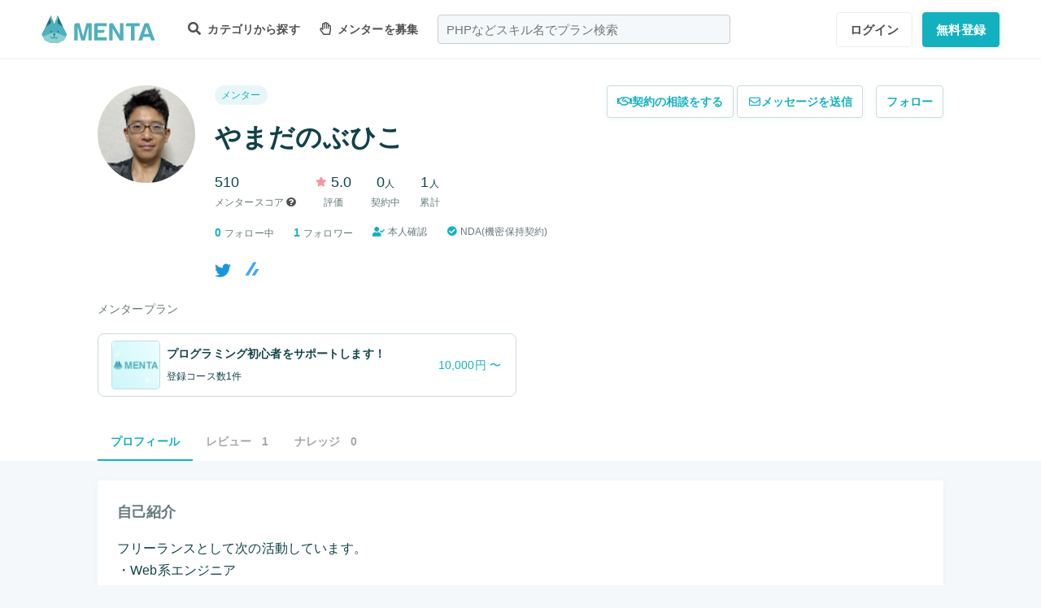

--- FILE ---
content_type: text/html; charset=UTF-8
request_url: https://menta.work/user/53029
body_size: 11528
content:
<!DOCTYPE html>
<html lang="ja">

<head>
    <meta charset="UTF-8">
    <meta http-equiv="X-UA-Compatible"
          content="IE=edge">
    <title>やまだのぶひこさんのプロフィール | 【MENTA】No1.メンターサービスでプロに直接相談しよう！</title>
    <link rel="shortcut icon"
          href="https://menta.work/resource/img/favicon.ico">
    <meta name="csrf-token"
          content="gHxhU6ovtGWdpqfTshoMFZdyBL5hE9u0FzZRTbGK">
            <meta name="description"
              content="フリーランスとして次の活動しています。・Web系エンジニア・キッズ向けプログラミング講師・エンジニア養成スクールメンター技術革新は早く、我々は多くのことを学ぶ必要があります。その一方で、人....">
            <meta name="thumbnail"
          content="https://img.menta.work/200/icon/53029_627d322264f7e.png">
                <meta property="og:title"
              content="やまだのぶひこさんのプロフィール｜【MENTA】No1.メンターサービスでプロに直接相談しよう！" />
        <meta property="og:description"
          content="フリーランスとして次の活動しています。・Web系エンジニア・キッズ向けプログラミング講師・エンジニア養成スクールメンター技術革新は早く、我々は多くのことを学ぶ必要があります。その一方で、人...." />
    <meta property="og:type"
          content="website" />
    <meta property="og:url"
          content="https://menta.work/user/53029" />
    <meta property="og:image"
          content="https://img.menta.work/200/icon/53029_627d322264f7e.png" />
    <meta property="image_src"
          content="https://img.menta.work/200/icon/53029_627d322264f7e.png">
    <meta property="og:locale"
          content="ja_JP" />
    <meta property="fb:app_id"
          content="1236373853159960" />
    <meta name="twitter:card"
          content="summary_large_image">
    <meta name="twitter:site"
          content="@mentajp">
            <meta name="twitter:title"
              content="【MENTA】No1.メンターサービスでプロに直接相談しよう！｜MENTA">
        <meta name="twitter:description"
          content="フリーランスとして次の活動しています。・Web系エンジニア・キッズ向けプログラミング講師・エンジニア養成スクールメンター技術革新は早く、我々は多くのことを学ぶ必要があります。その一方で、人....">
    <meta name="twitter:image"
          content="https://img.menta.work/200/icon/53029_627d322264f7e.png">
    <meta name="p:domain_verify"
          content="f6fdf31f9c7b382ff94bb5adcb360918" />

    
    
        
    
    <link rel="preload" as="style" href="https://menta.work/build/assets/app-JLU7smQU.css" /><link rel="preload" as="style" href="https://menta.work/build/assets/app-CO1C6y64.css" /><link rel="modulepreload" href="https://menta.work/build/assets/app-Cto-id9J.js" /><link rel="stylesheet" href="https://menta.work/build/assets/app-JLU7smQU.css" /><link rel="stylesheet" href="https://menta.work/build/assets/app-CO1C6y64.css" /><script type="module" src="https://menta.work/build/assets/app-Cto-id9J.js" defer></script>    
    <script type="text/javascript">
        (function() {
            var css = document.createElement('link');
            css.href = '/resource/css/fontawesome/css/all.min.css';
            css.rel = 'stylesheet';
            css.type = 'text/css';
            document.getElementsByTagName('head')[0].appendChild(css);
        })();
    </script>

    
    <meta name="viewport"
          content="width=device-width,initial-scale=1,maximum-scale=1.0">

    <!-- Global Site Tag (gtag.js) - Google Analytics -->
    <script async
            src="https://www.googletagmanager.com/gtag/js?id=UA-120129337-1"></script>
    <script>
        window.dataLayer = window.dataLayer || [];

        function gtag() {
            dataLayer.push(arguments);
        }

        gtag('js', new Date());
                    gtag('config', 'UA-120129337-1', {
                'optimize_id': 'GTM-MQ4DT8T'
            });
            </script>

    <!-- Google Tag Manager -->
    <script>
        (function(w, d, s, l, i) {
            w[l] = w[l] || [];
            w[l].push({
                'gtm.start': new Date().getTime(),
                event: 'gtm.js'
            });
            var f = d.getElementsByTagName(s)[0],
                j = d.createElement(s),
                dl = l != 'dataLayer' ? '&l=' + l : '';
            j.async = true;
            j.src =
                'https://www.googletagmanager.com/gtm.js?id=' + i + dl;
            f.parentNode.insertBefore(j, f);
        })(window, document, 'script', 'dataLayer', 'GTM-W8MC72X');
    </script>
    <!-- End Google Tag Manager -->

    <!-- Google Tag Manager -->
    <script>
        (function(w, d, s, l, i) {
            w[l] = w[l] || [];
            w[l].push({
                'gtm.start': new Date().getTime(),
                event: 'gtm.js'
            });
            var f = d.getElementsByTagName(s)[0],
                j = d.createElement(s),
                dl = l != 'dataLayer' ? '&l=' + l : '';
            j.async = true;
            j.src =
                'https://www.googletagmanager.com/gtm.js?id=' + i + dl;
            f.parentNode.insertBefore(j, f);
        })(window, document, 'script', 'dataLayer', 'GTM-WWS8TC92');
    </script>
    <!-- End Google Tag Manager -->

        
    <link rel="apple-touch-icon"
          href="https://menta.work/resource/img/logo-192x192.png">
    <meta name="apple-mobile-web-app-status-bar"
          content="#37a5ac">
    <meta name="theme-color"
          content="#37a5ac">
</head>

<body>
    <!-- Google Tag Manager (noscript) -->
    <noscript>
        <iframe src="https://www.googletagmanager.com/ns.html?id=GTM-W8MC72X"
                height="0"
                width="0"
                style="display:none;visibility:hidden"></iframe>
    </noscript>
    <!-- End Google Tag Manager (noscript) -->

    <!-- Google Tag Manager (noscript) -->
    <noscript>
        <iframe src="https://www.googletagmanager.com/ns.html?id=GTM-WWS8TC92"
                height="0"
                width="0"
                style="display:none;visibility:hidden"></iframe>
    </noscript>
    <!-- End Google Tag Manager (noscript) -->

    
    
    
    

    <!-- swiper.js -->
    <link rel="stylesheet"
          href="https://cdn.jsdelivr.net/npm/swiper@7/swiper-bundle.min.css" />
    <script src="https://cdn.jsdelivr.net/npm/swiper@7/swiper-bundle.min.js"></script>

    <main id="app"
          class=""
          data-action="user/show">
        
        <div class="v-app header-container sticky top-0 z-50"
             >
                                                    
                <header class="header mini pc_header hidden lg:block">
    <div class="header_inner">
        <div class="header_inner_head flexbox">
            <div id="logo">
                <a href="/"
                   class="flexbox"><img src="https://menta.work/resource/img/logo.svg"
                         loading="lazy"
                         alt="ヘッダーロゴ"></a>
            </div>

            
                <ul class="menu gnav flexbox">

                    
                    
                    
                                            <li class="menu_item flexbox"
                            style="margin-right: 24px;">
                            <a href="https://menta.work/plan"><i class="fas fa-search"></i>
                                カテゴリから探す
                            </a>
                            <ul class="bigmenu">
                                                                    <li class="bigmenu_item">
                                        <a class="bigmenu_item_link"
                                           href="https://menta.work/plan/category/1">
                                            プログラミング
                                        </a>
                                        <ul class="grandchild categories">
                                                                                            <li class="grandchild_item">
                                                    <a class="grandchild_item_link"
                                                       href="https://menta.work/plan/category/27">
                                                        サーバーサイド
                                                    </a>
                                                </li>
                                                                                            <li class="grandchild_item">
                                                    <a class="grandchild_item_link"
                                                       href="https://menta.work/plan/category/28">
                                                        フロントエンド
                                                    </a>
                                                </li>
                                                                                            <li class="grandchild_item">
                                                    <a class="grandchild_item_link"
                                                       href="https://menta.work/plan/category/105">
                                                        フルスタック
                                                    </a>
                                                </li>
                                                                                            <li class="grandchild_item">
                                                    <a class="grandchild_item_link"
                                                       href="https://menta.work/plan/category/29">
                                                        スマートフォンアプリ
                                                    </a>
                                                </li>
                                                                                            <li class="grandchild_item">
                                                    <a class="grandchild_item_link"
                                                       href="https://menta.work/plan/category/30">
                                                        インフラ・クラウド
                                                    </a>
                                                </li>
                                                                                            <li class="grandchild_item">
                                                    <a class="grandchild_item_link"
                                                       href="https://menta.work/plan/category/32">
                                                        ゲームプログラム
                                                    </a>
                                                </li>
                                                                                            <li class="grandchild_item">
                                                    <a class="grandchild_item_link"
                                                       href="https://menta.work/plan/category/34">
                                                        WEB制作
                                                    </a>
                                                </li>
                                                                                            <li class="grandchild_item">
                                                    <a class="grandchild_item_link"
                                                       href="https://menta.work/plan/category/104">
                                                        ノーコード
                                                    </a>
                                                </li>
                                                                                    </ul>
                                    </li>
                                                                    <li class="bigmenu_item">
                                        <a class="bigmenu_item_link"
                                           href="https://menta.work/plan/category/6">
                                            デザイン
                                        </a>
                                        <ul class="grandchild categories">
                                                                                            <li class="grandchild_item">
                                                    <a class="grandchild_item_link"
                                                       href="https://menta.work/plan/category/35">
                                                        スマホアプリデザイン
                                                    </a>
                                                </li>
                                                                                            <li class="grandchild_item">
                                                    <a class="grandchild_item_link"
                                                       href="https://menta.work/plan/category/36">
                                                        UI・UX
                                                    </a>
                                                </li>
                                                                                            <li class="grandchild_item">
                                                    <a class="grandchild_item_link"
                                                       href="https://menta.work/plan/category/37">
                                                        CMS構築
                                                    </a>
                                                </li>
                                                                                            <li class="grandchild_item">
                                                    <a class="grandchild_item_link"
                                                       href="https://menta.work/plan/category/38">
                                                        ECサイト構築
                                                    </a>
                                                </li>
                                                                                            <li class="grandchild_item">
                                                    <a class="grandchild_item_link"
                                                       href="https://menta.work/plan/category/39">
                                                        ロゴ／イラスト
                                                    </a>
                                                </li>
                                                                                            <li class="grandchild_item">
                                                    <a class="grandchild_item_link"
                                                       href="https://menta.work/plan/category/40">
                                                        チラシ・パンフレット
                                                    </a>
                                                </li>
                                                                                            <li class="grandchild_item">
                                                    <a class="grandchild_item_link"
                                                       href="https://menta.work/plan/category/96">
                                                        Webデザイン
                                                    </a>
                                                </li>
                                                                                            <li class="grandchild_item">
                                                    <a class="grandchild_item_link"
                                                       href="https://menta.work/plan/category/100">
                                                        プロダクトデザイン
                                                    </a>
                                                </li>
                                                                                            <li class="grandchild_item">
                                                    <a class="grandchild_item_link"
                                                       href="https://menta.work/plan/category/102">
                                                        3Dデザイン
                                                    </a>
                                                </li>
                                                                                            <li class="grandchild_item">
                                                    <a class="grandchild_item_link"
                                                       href="https://menta.work/plan/category/103">
                                                        グラフィックデザイン
                                                    </a>
                                                </li>
                                                                                    </ul>
                                    </li>
                                                                    <li class="bigmenu_item">
                                        <a class="bigmenu_item_link"
                                           href="https://menta.work/plan/category/5">
                                            マーケティング
                                        </a>
                                        <ul class="grandchild categories">
                                                                                            <li class="grandchild_item">
                                                    <a class="grandchild_item_link"
                                                       href="https://menta.work/plan/category/44">
                                                        SEO／SEM
                                                    </a>
                                                </li>
                                                                                            <li class="grandchild_item">
                                                    <a class="grandchild_item_link"
                                                       href="https://menta.work/plan/category/43">
                                                        リスティング・SNS広告運用
                                                    </a>
                                                </li>
                                                                                            <li class="grandchild_item">
                                                    <a class="grandchild_item_link"
                                                       href="https://menta.work/plan/category/72">
                                                        SNSマーケティング
                                                    </a>
                                                </li>
                                                                                            <li class="grandchild_item">
                                                    <a class="grandchild_item_link"
                                                       href="https://menta.work/plan/category/42">
                                                        オフラインマーケティング
                                                    </a>
                                                </li>
                                                                                            <li class="grandchild_item">
                                                    <a class="grandchild_item_link"
                                                       href="https://menta.work/plan/category/45">
                                                        データサイエンティスト
                                                    </a>
                                                </li>
                                                                                            <li class="grandchild_item">
                                                    <a class="grandchild_item_link"
                                                       href="https://menta.work/plan/category/89">
                                                        ブランディング
                                                    </a>
                                                </li>
                                                                                            <li class="grandchild_item">
                                                    <a class="grandchild_item_link"
                                                       href="https://menta.work/plan/category/90">
                                                        アナリティクス
                                                    </a>
                                                </li>
                                                                                            <li class="grandchild_item">
                                                    <a class="grandchild_item_link"
                                                       href="https://menta.work/plan/category/91">
                                                        マーケティング戦略
                                                    </a>
                                                </li>
                                                                                    </ul>
                                    </li>
                                                                    <li class="bigmenu_item">
                                        <a class="bigmenu_item_link"
                                           href="https://menta.work/plan/category/24">
                                            ビジネス
                                        </a>
                                        <ul class="grandchild categories">
                                                                                            <li class="grandchild_item">
                                                    <a class="grandchild_item_link"
                                                       href="https://menta.work/plan/category/3">
                                                        起業・独立
                                                    </a>
                                                </li>
                                                                                            <li class="grandchild_item">
                                                    <a class="grandchild_item_link"
                                                       href="https://menta.work/plan/category/21">
                                                        就職・キャリア相談
                                                    </a>
                                                </li>
                                                                                            <li class="grandchild_item">
                                                    <a class="grandchild_item_link"
                                                       href="https://menta.work/plan/category/71">
                                                        副業
                                                    </a>
                                                </li>
                                                                                            <li class="grandchild_item">
                                                    <a class="grandchild_item_link"
                                                       href="https://menta.work/plan/category/58">
                                                        マネジメント
                                                    </a>
                                                </li>
                                                                                            <li class="grandchild_item">
                                                    <a class="grandchild_item_link"
                                                       href="https://menta.work/plan/category/20">
                                                        営業・セールス
                                                    </a>
                                                </li>
                                                                                            <li class="grandchild_item">
                                                    <a class="grandchild_item_link"
                                                       href="https://menta.work/plan/category/55">
                                                        Microsoft Officeツール
                                                    </a>
                                                </li>
                                                                                            <li class="grandchild_item">
                                                    <a class="grandchild_item_link"
                                                       href="https://menta.work/plan/category/56">
                                                        プレゼン・資料作成
                                                    </a>
                                                </li>
                                                                                            <li class="grandchild_item">
                                                    <a class="grandchild_item_link"
                                                       href="https://menta.work/plan/category/57">
                                                        ビジネスコミュニケーション
                                                    </a>
                                                </li>
                                                                                            <li class="grandchild_item">
                                                    <a class="grandchild_item_link"
                                                       href="https://menta.work/plan/category/60">
                                                        会計・ファイナンス
                                                    </a>
                                                </li>
                                                                                            <li class="grandchild_item">
                                                    <a class="grandchild_item_link"
                                                       href="https://menta.work/plan/category/59">
                                                        広報
                                                    </a>
                                                </li>
                                                                                            <li class="grandchild_item">
                                                    <a class="grandchild_item_link"
                                                       href="https://menta.work/plan/category/99">
                                                        貿易・EC運営
                                                    </a>
                                                </li>
                                                                                    </ul>
                                    </li>
                                                                    <li class="bigmenu_item">
                                        <a class="bigmenu_item_link"
                                           href="https://menta.work/plan/category/31">
                                            AI・機械学習
                                        </a>
                                        <ul class="grandchild categories">
                                                                                            <li class="grandchild_item">
                                                    <a class="grandchild_item_link"
                                                       href="https://menta.work/plan/category/81">
                                                        ChatGPT
                                                    </a>
                                                </li>
                                                                                            <li class="grandchild_item">
                                                    <a class="grandchild_item_link"
                                                       href="https://menta.work/plan/category/82">
                                                        データサイエンス
                                                    </a>
                                                </li>
                                                                                            <li class="grandchild_item">
                                                    <a class="grandchild_item_link"
                                                       href="https://menta.work/plan/category/83">
                                                        機械学習
                                                    </a>
                                                </li>
                                                                                            <li class="grandchild_item">
                                                    <a class="grandchild_item_link"
                                                       href="https://menta.work/plan/category/84">
                                                        AI画像
                                                    </a>
                                                </li>
                                                                                    </ul>
                                    </li>
                                                                    <li class="bigmenu_item">
                                        <a class="bigmenu_item_link"
                                           href="https://menta.work/plan/category/15">
                                            動画・映像
                                        </a>
                                        <ul class="grandchild categories">
                                                                                            <li class="grandchild_item">
                                                    <a class="grandchild_item_link"
                                                       href="https://menta.work/plan/category/51">
                                                        カメラ撮影
                                                    </a>
                                                </li>
                                                                                            <li class="grandchild_item">
                                                    <a class="grandchild_item_link"
                                                       href="https://menta.work/plan/category/52">
                                                        動画編集
                                                    </a>
                                                </li>
                                                                                            <li class="grandchild_item">
                                                    <a class="grandchild_item_link"
                                                       href="https://menta.work/plan/category/53">
                                                        CG・アニメーション
                                                    </a>
                                                </li>
                                                                                            <li class="grandchild_item">
                                                    <a class="grandchild_item_link"
                                                       href="https://menta.work/plan/category/97">
                                                        声優
                                                    </a>
                                                </li>
                                                                                            <li class="grandchild_item">
                                                    <a class="grandchild_item_link"
                                                       href="https://menta.work/plan/category/101">
                                                        画像編集
                                                    </a>
                                                </li>
                                                                                    </ul>
                                    </li>
                                                                    <li class="bigmenu_item">
                                        <a class="bigmenu_item_link"
                                           href="https://menta.work/plan/category/18">
                                            ライティング
                                        </a>
                                        <ul class="grandchild categories">
                                                                                            <li class="grandchild_item">
                                                    <a class="grandchild_item_link"
                                                       href="https://menta.work/plan/category/47">
                                                        ライティング
                                                    </a>
                                                </li>
                                                                                            <li class="grandchild_item">
                                                    <a class="grandchild_item_link"
                                                       href="https://menta.work/plan/category/48">
                                                        翻訳家
                                                    </a>
                                                </li>
                                                                                            <li class="grandchild_item">
                                                    <a class="grandchild_item_link"
                                                       href="https://menta.work/plan/category/49">
                                                        コピーライター
                                                    </a>
                                                </li>
                                                                                    </ul>
                                    </li>
                                                                    <li class="bigmenu_item">
                                        <a class="bigmenu_item_link"
                                           href="https://menta.work/plan/category/2">
                                            語学
                                        </a>
                                        <ul class="grandchild categories">
                                                                                            <li class="grandchild_item">
                                                    <a class="grandchild_item_link"
                                                       href="https://menta.work/plan/category/62">
                                                        英会話
                                                    </a>
                                                </li>
                                                                                            <li class="grandchild_item">
                                                    <a class="grandchild_item_link"
                                                       href="https://menta.work/plan/category/63">
                                                        ビジネス英語
                                                    </a>
                                                </li>
                                                                                            <li class="grandchild_item">
                                                    <a class="grandchild_item_link"
                                                       href="https://menta.work/plan/category/85">
                                                        スペイン語
                                                    </a>
                                                </li>
                                                                                            <li class="grandchild_item">
                                                    <a class="grandchild_item_link"
                                                       href="https://menta.work/plan/category/86">
                                                        中国語
                                                    </a>
                                                </li>
                                                                                            <li class="grandchild_item">
                                                    <a class="grandchild_item_link"
                                                       href="https://menta.work/plan/category/64">
                                                        その他外国語・留学
                                                    </a>
                                                </li>
                                                                                    </ul>
                                    </li>
                                                                    <li class="bigmenu_item">
                                        <a class="bigmenu_item_link"
                                           href="https://menta.work/plan/category/25">
                                            ライフスタイル
                                        </a>
                                        <ul class="grandchild categories">
                                                                                            <li class="grandchild_item">
                                                    <a class="grandchild_item_link"
                                                       href="https://menta.work/plan/category/7">
                                                        悩み相談
                                                    </a>
                                                </li>
                                                                                            <li class="grandchild_item">
                                                    <a class="grandchild_item_link"
                                                       href="https://menta.work/plan/category/66">
                                                        コーチング
                                                    </a>
                                                </li>
                                                                                            <li class="grandchild_item">
                                                    <a class="grandchild_item_link"
                                                       href="https://menta.work/plan/category/67">
                                                        ハンドメイド
                                                    </a>
                                                </li>
                                                                                            <li class="grandchild_item">
                                                    <a class="grandchild_item_link"
                                                       href="https://menta.work/plan/category/68">
                                                        料理
                                                    </a>
                                                </li>
                                                                                            <li class="grandchild_item">
                                                    <a class="grandchild_item_link"
                                                       href="https://menta.work/plan/category/69">
                                                        DIY
                                                    </a>
                                                </li>
                                                                                            <li class="grandchild_item">
                                                    <a class="grandchild_item_link"
                                                       href="https://menta.work/plan/category/92">
                                                        ファッション
                                                    </a>
                                                </li>
                                                                                            <li class="grandchild_item">
                                                    <a class="grandchild_item_link"
                                                       href="https://menta.work/plan/category/93">
                                                        音楽
                                                    </a>
                                                </li>
                                                                                            <li class="grandchild_item">
                                                    <a class="grandchild_item_link"
                                                       href="https://menta.work/plan/category/94">
                                                        格闘技
                                                    </a>
                                                </li>
                                                                                            <li class="grandchild_item">
                                                    <a class="grandchild_item_link"
                                                       href="https://menta.work/plan/category/95">
                                                        ゲーム
                                                    </a>
                                                </li>
                                                                                            <li class="grandchild_item">
                                                    <a class="grandchild_item_link"
                                                       href="https://menta.work/plan/category/98">
                                                        資格試験
                                                    </a>
                                                </li>
                                                                                    </ul>
                                    </li>
                                                                    <li class="bigmenu_item">
                                        <a class="bigmenu_item_link"
                                           href="https://menta.work/plan/category/73">
                                            占い
                                        </a>
                                        <ul class="grandchild categories">
                                                                                            <li class="grandchild_item">
                                                    <a class="grandchild_item_link"
                                                       href="https://menta.work/plan/category/74">
                                                        タロット占い
                                                    </a>
                                                </li>
                                                                                            <li class="grandchild_item">
                                                    <a class="grandchild_item_link"
                                                       href="https://menta.work/plan/category/75">
                                                        マヤ暦・誕生日占い
                                                    </a>
                                                </li>
                                                                                            <li class="grandchild_item">
                                                    <a class="grandchild_item_link"
                                                       href="https://menta.work/plan/category/76">
                                                        手相占い
                                                    </a>
                                                </li>
                                                                                            <li class="grandchild_item">
                                                    <a class="grandchild_item_link"
                                                       href="https://menta.work/plan/category/77">
                                                        占星術
                                                    </a>
                                                </li>
                                                                                    </ul>
                                    </li>
                                                                    <li class="bigmenu_item">
                                        <a class="bigmenu_item_link"
                                           href="https://menta.work/plan/category/78">
                                            フィットネス
                                        </a>
                                        <ul class="grandchild categories">
                                                                                            <li class="grandchild_item">
                                                    <a class="grandchild_item_link"
                                                       href="https://menta.work/plan/category/79">
                                                        ヨガ
                                                    </a>
                                                </li>
                                                                                            <li class="grandchild_item">
                                                    <a class="grandchild_item_link"
                                                       href="https://menta.work/plan/category/80">
                                                        パーソナルトレーニング
                                                    </a>
                                                </li>
                                                                                    </ul>
                                    </li>
                                                                    <li class="bigmenu_item">
                                        <a class="bigmenu_item_link"
                                           href="https://menta.work/plan/category/87">
                                            その他
                                        </a>
                                        <ul class="grandchild categories">
                                                                                            <li class="grandchild_item">
                                                    <a class="grandchild_item_link"
                                                       href="https://menta.work/plan/category/88">
                                                        その他
                                                    </a>
                                                </li>
                                                                                    </ul>
                                    </li>
                                                            </ul>
                        </li>

                        
                                                    <li class="menu_item"
                                style="margin-right: 24px;">
                                <a href="https://menta.work/bosyu/add"><i class="far fa-hand-paper"></i>
                                    メンターを募集
                                </a>
                            </li>
                                                            </ul>

                                    
                    <div class="v-app suggest_search_window">
                        <search-form placeholder="PHPなどスキル名でプラン検索"
                                     plan-index-url="https://menta.work/plan"
                                     old-input=""></search-form>
                    </div>
                 

                <nav class="navi auth_buttons flexbox">
                                            <div class="navi_login"><a href="https://menta.work/login"
                               class="button"
                               tabindex="0"
                               >ログイン</a>
                        </div>
                                                                <div class="navi_entry"><a href="https://menta.work/register/choose?c=header"
                               class="button primaryButton"
                               tabindex="0"
                               >無料登録</a>
                        </div>
                                                        </nav>
                    </div>
    </div>
</header>

                
                <header id="js-toggle-header"
        class="tablet_sp_header flex flex-wrap items-center justify-between md:flex-nowrap lg:hidden">
        <div id="logo"
         class="mt-1 w-1/3 p-1 md:w-1/4">
        <a href="/">
            <img src="https://menta.work/resource/img/logo.svg"
                 loading="lazy"
                 alt="ヘッダーロゴ"
                 class="w-full">
        </a>
    </div>
            <div class="flex-1">
            <input id="nav-input"
                   type="checkbox"
                   class="nav-unshown">
                            
                <div class="tab_search_window_hyoji mr-auto">
                                            
                        <input id="search-input_tab"
                               type="checkbox"
                               class="search-unshown">
                        <div class="menu_icon mr-auto">
                            <label id="search-open"
                                   for="search-input_tab">
                                <div class="search w-full">
    <div class="relative w-full p-1">
        <div class="center-v header_search gray2 absolute left-1 right-1"><i class="fa fa-search"></i></div>
        <div id="q"
             class="m-l-0 w-full appearance-none overflow-hidden whitespace-nowrap rounded-lg bg-gray-200 px-4 py-2">
            <p class="whitespace-nowrap text-center md:ml-6 md:text-left"
               style="color: #757575; opacity: 0.7;">PHPなどスキル名でプラン検索</p>
        </div>
    </div>
</div>
                            </label>
                        </div>
                        <div id="search-content">
        <form action="https://menta.work/plan"
              class="grid items-center gap-3">
            <div class="flex justify-end">
                <button name="close_modal"
                        type="button"
                        class="flex items-center justify-center rounded-md border border-black bg-white p-2 text-black hover:bg-gray-100 hover:text-gray-500 focus:outline-none focus:ring-2 focus:ring-inset focus:ring-indigo-500">
                    <svg class="h-6 w-6"
                         xmlns="http://www.w3.org/2000/svg"
                         fill="none"
                         viewBox="0 0 24 24"
                         stroke="currentColor"
                         aria-hidden="true">
                        <path stroke-linecap="round"
                              stroke-linejoin="round"
                              stroke-width="2"
                              d="M6 18L18 6M6 6l12 12" />
                    </svg>
                </button>
            </div>
            <div>
                <div class="relative">
                    <div class="center-v header_search absolute left-1"><i class="fa fa-search"></i></div>
                    <input class="w-full overflow-hidden whitespace-nowrap text-center"
                           type="text"
                           placeholder="PHPなどスキル名でプラン検索"
                           name="q"
                           value="" />
                </div>
            </div>
            <div class="flex justify-end">
                <button name="search-clear-button"
                        type="button"
                        class="p-2 text-gray-600 underline">検索条件をクリア
                </button>
            </div>
            <div>
                <p class="mb-1">学習方法</p>
                <div class="flex items-center gap-4">
                                            <label class="checkbox-button flex cursor-pointer">
                            <input type="radio"
                                   name="communicationType"
                                   value="1"
                                   >
                            <span class="pl-2 text-menta hover:text-white">チャット</span>
                        </label>
                                            <label class="checkbox-button flex cursor-pointer">
                            <input type="radio"
                                   name="communicationType"
                                   value="2"
                                   >
                            <span class="pl-2 text-menta hover:text-white">ビデオ通話</span>
                        </label>
                                    </div>
            </div>
            <div>
                <p class="mb-1">メンター情報</p>
                <div class="flex flex-wrap items-center gap-4">
                                                                <label class="checkbox-button">
                            <input type="checkbox"
                                   name="register_status[verified]"
                                   value="1"
                                   >
                            <span>本人確認済</span>
                        </label>
                                            <label class="checkbox-button">
                            <input type="checkbox"
                                   name="register_status[has_nda]"
                                   value="1"
                                   >
                            <span>NDA合意済</span>
                        </label>
                                            <label class="checkbox-button">
                            <input type="checkbox"
                                   name="register_status[has_results]"
                                   value="1"
                                   >
                            <span>経歴登録済</span>
                        </label>
                                            <label class="checkbox-button">
                            <input type="checkbox"
                                   name="register_status[logined]"
                                   value="1"
                                   >
                            <span>最終ログイン30日以内</span>
                        </label>
                                    </div>
            </div>
            <div>
                <p class="mb-1">料金</p>
                <div class="flex flex-wrap items-center gap-4">
                                            <label class="checkbox-button">
                            <input type="radio"
                                   name="price"
                                   value="0"
                                   >
                            <span>
                                                                    無料
                                                            </span>
                        </label>
                                            <label class="checkbox-button">
                            <input type="radio"
                                   name="price"
                                   value="3000"
                                   >
                            <span>
                                                                    〜3,000円
                                                            </span>
                        </label>
                                            <label class="checkbox-button">
                            <input type="radio"
                                   name="price"
                                   value="5000"
                                   >
                            <span>
                                                                    〜5,000円
                                                            </span>
                        </label>
                                            <label class="checkbox-button">
                            <input type="radio"
                                   name="price"
                                   value="10000"
                                   >
                            <span>
                                                                    〜10,000円
                                                            </span>
                        </label>
                                            <label class="checkbox-button">
                            <input type="radio"
                                   name="price"
                                   value="20000"
                                   >
                            <span>
                                                                    〜20,000円
                                                            </span>
                        </label>
                                            <label class="checkbox-button">
                            <input type="radio"
                                   name="price"
                                   value="30000"
                                   >
                            <span>
                                                                    〜30,000円
                                                            </span>
                        </label>
                                            <label class="checkbox-button">
                            <input type="radio"
                                   name="price"
                                   value="50000"
                                   >
                            <span>
                                                                    〜50,000円
                                                            </span>
                        </label>
                                    </div>
            </div>
            <div>
                <p class="mb-1">対応時間帯</p>
                <div class="flex flex-wrap items-center gap-4">
                                            <label class="checkbox-button">
                            <input type="checkbox"
                                   name="activity_times[]"
                                   value="1"
                                   >
                            <span>平日朝</span>
                        </label>
                                            <label class="checkbox-button">
                            <input type="checkbox"
                                   name="activity_times[]"
                                   value="2"
                                   >
                            <span>平日日中</span>
                        </label>
                                            <label class="checkbox-button">
                            <input type="checkbox"
                                   name="activity_times[]"
                                   value="3"
                                   >
                            <span>平日夜</span>
                        </label>
                                            <label class="checkbox-button">
                            <input type="checkbox"
                                   name="activity_times[]"
                                   value="4"
                                   >
                            <span>土曜日</span>
                        </label>
                                            <label class="checkbox-button">
                            <input type="checkbox"
                                   name="activity_times[]"
                                   value="5"
                                   >
                            <span>日曜日</span>
                        </label>
                                    </div>
            </div>
            <div>
                <p class="mb-1">返信スピード</p>
                <div class="flex flex-wrap items-center gap-4">
                                            <label class="checkbox-button">
                            <input type="checkbox"
                                   name="reply_speeds[]"
                                   value="1"
                                   >
                            <span>24時間以内</span>
                        </label>
                                            <label class="checkbox-button">
                            <input type="checkbox"
                                   name="reply_speeds[]"
                                   value="2"
                                   >
                            <span> 1〜2日以内</span>
                        </label>
                                            <label class="checkbox-button">
                            <input type="checkbox"
                                   name="reply_speeds[]"
                                   value="3"
                                   >
                            <span> 2〜3日以内</span>
                        </label>
                                            <label class="checkbox-button">
                            <input type="checkbox"
                                   name="reply_speeds[]"
                                   value="4"
                                   >
                            <span> 1週間以内</span>
                        </label>
                                    </div>
            </div>
            <div class="flex items-center justify-center">
                <button type="submit"
                        class="w-full rounded-lg bg-menta px-2 py-4 text-base font-bold text-white">検索
                </button>
            </div>
        </form>
    </div>
    <label class="search-unshown"
           id="search-close"
           for="search-input_tab"></label>
                        <label class="search-unshown"
                               id="search-close"
                               for="search-input_tab"></label>
                                    </div>
                <label class="nav-unshown"
                       id="nav-close"
                       for="nav-input"></label>
                <div id="nav-content">
                    
                                            <div class="p-navi-buttons register-buttons u-color__base_bg">
                            <a href="https://menta.work/register/choose"
                               class="c-button c-button__standard register-button">無料登録</a>
                            <a href="https://menta.work/login"
                               class="text_link alignCenter f13 mt-6 block">ログイン</a>
                        </div>

                        <ul class="p-b2 bggray">
                            <a href="https://menta.work/register/choose?c=sm_plan&amp;login=on">
                                <li>
                                    メンターを探す
                                </li>
                            </a>

                            <a href="https://menta.work/register/choose?c=sm_bosyu&amp;login=on">
                                <li>メンターを募集</li>
                            </a>
                        </ul>
                    
                                    </div>
        </div>
        <div class=" gap-3  flex items-center justify-end">
                            <div class="login"><a href="https://menta.work/login"
                       >ログイン</a>
                </div>
                <div class="navi_entry p-1"><a href="https://menta.work/register/choose"
                       class="button primaryButton"
                       tabindex="0"
                       >登録</a>
                </div>
                                                    <div class="menu_icon menu_icon_last ml-2">
                    <label id="nav-open"
                           for="nav-input">
                        <i class="fas fa-bars"></i>
                    </label>
                </div>
                    </div>

                    <div class="flex-1 md:hidden">
                
                <div class="block w-full">

                    
                    <input id="search-input_sp"
                           type="checkbox"
                           class="search-unshown">
                    <div class="menu_icon flexbox w-full justify-center">
                        <label id="search-open"
                               for="search-input_sp"
                               class="m-r-0 w-full">
                            <div class="search w-full">
    <div class="relative w-full p-1">
        <div class="center-v header_search gray2 absolute left-1 right-1"><i class="fa fa-search"></i></div>
        <div id="q"
             class="m-l-0 w-full appearance-none overflow-hidden whitespace-nowrap rounded-lg bg-gray-200 px-4 py-2">
            <p class="whitespace-nowrap text-center md:ml-6 md:text-left"
               style="color: #757575; opacity: 0.7;">PHPなどスキル名でプラン検索</p>
        </div>
    </div>
</div>
                        </label>
                    </div>
                    <div id="search-content">
        <form action="https://menta.work/plan"
              class="grid items-center gap-3">
            <div class="flex justify-end">
                <button name="close_modal"
                        type="button"
                        class="flex items-center justify-center rounded-md border border-black bg-white p-2 text-black hover:bg-gray-100 hover:text-gray-500 focus:outline-none focus:ring-2 focus:ring-inset focus:ring-indigo-500">
                    <svg class="h-6 w-6"
                         xmlns="http://www.w3.org/2000/svg"
                         fill="none"
                         viewBox="0 0 24 24"
                         stroke="currentColor"
                         aria-hidden="true">
                        <path stroke-linecap="round"
                              stroke-linejoin="round"
                              stroke-width="2"
                              d="M6 18L18 6M6 6l12 12" />
                    </svg>
                </button>
            </div>
            <div>
                <div class="relative">
                    <div class="center-v header_search absolute left-1"><i class="fa fa-search"></i></div>
                    <input class="w-full overflow-hidden whitespace-nowrap text-center"
                           type="text"
                           placeholder="PHPなどスキル名でプラン検索"
                           name="q"
                           value="" />
                </div>
            </div>
            <div class="flex justify-end">
                <button name="search-clear-button"
                        type="button"
                        class="p-2 text-gray-600 underline">検索条件をクリア
                </button>
            </div>
            <div>
                <p class="mb-1">学習方法</p>
                <div class="flex items-center gap-4">
                                            <label class="checkbox-button flex cursor-pointer">
                            <input type="radio"
                                   name="communicationType"
                                   value="1"
                                   >
                            <span class="pl-2 text-menta hover:text-white">チャット</span>
                        </label>
                                            <label class="checkbox-button flex cursor-pointer">
                            <input type="radio"
                                   name="communicationType"
                                   value="2"
                                   >
                            <span class="pl-2 text-menta hover:text-white">ビデオ通話</span>
                        </label>
                                    </div>
            </div>
            <div>
                <p class="mb-1">メンター情報</p>
                <div class="flex flex-wrap items-center gap-4">
                                                                <label class="checkbox-button">
                            <input type="checkbox"
                                   name="register_status[verified]"
                                   value="1"
                                   >
                            <span>本人確認済</span>
                        </label>
                                            <label class="checkbox-button">
                            <input type="checkbox"
                                   name="register_status[has_nda]"
                                   value="1"
                                   >
                            <span>NDA合意済</span>
                        </label>
                                            <label class="checkbox-button">
                            <input type="checkbox"
                                   name="register_status[has_results]"
                                   value="1"
                                   >
                            <span>経歴登録済</span>
                        </label>
                                            <label class="checkbox-button">
                            <input type="checkbox"
                                   name="register_status[logined]"
                                   value="1"
                                   >
                            <span>最終ログイン30日以内</span>
                        </label>
                                    </div>
            </div>
            <div>
                <p class="mb-1">料金</p>
                <div class="flex flex-wrap items-center gap-4">
                                            <label class="checkbox-button">
                            <input type="radio"
                                   name="price"
                                   value="0"
                                   >
                            <span>
                                                                    無料
                                                            </span>
                        </label>
                                            <label class="checkbox-button">
                            <input type="radio"
                                   name="price"
                                   value="3000"
                                   >
                            <span>
                                                                    〜3,000円
                                                            </span>
                        </label>
                                            <label class="checkbox-button">
                            <input type="radio"
                                   name="price"
                                   value="5000"
                                   >
                            <span>
                                                                    〜5,000円
                                                            </span>
                        </label>
                                            <label class="checkbox-button">
                            <input type="radio"
                                   name="price"
                                   value="10000"
                                   >
                            <span>
                                                                    〜10,000円
                                                            </span>
                        </label>
                                            <label class="checkbox-button">
                            <input type="radio"
                                   name="price"
                                   value="20000"
                                   >
                            <span>
                                                                    〜20,000円
                                                            </span>
                        </label>
                                            <label class="checkbox-button">
                            <input type="radio"
                                   name="price"
                                   value="30000"
                                   >
                            <span>
                                                                    〜30,000円
                                                            </span>
                        </label>
                                            <label class="checkbox-button">
                            <input type="radio"
                                   name="price"
                                   value="50000"
                                   >
                            <span>
                                                                    〜50,000円
                                                            </span>
                        </label>
                                    </div>
            </div>
            <div>
                <p class="mb-1">対応時間帯</p>
                <div class="flex flex-wrap items-center gap-4">
                                            <label class="checkbox-button">
                            <input type="checkbox"
                                   name="activity_times[]"
                                   value="1"
                                   >
                            <span>平日朝</span>
                        </label>
                                            <label class="checkbox-button">
                            <input type="checkbox"
                                   name="activity_times[]"
                                   value="2"
                                   >
                            <span>平日日中</span>
                        </label>
                                            <label class="checkbox-button">
                            <input type="checkbox"
                                   name="activity_times[]"
                                   value="3"
                                   >
                            <span>平日夜</span>
                        </label>
                                            <label class="checkbox-button">
                            <input type="checkbox"
                                   name="activity_times[]"
                                   value="4"
                                   >
                            <span>土曜日</span>
                        </label>
                                            <label class="checkbox-button">
                            <input type="checkbox"
                                   name="activity_times[]"
                                   value="5"
                                   >
                            <span>日曜日</span>
                        </label>
                                    </div>
            </div>
            <div>
                <p class="mb-1">返信スピード</p>
                <div class="flex flex-wrap items-center gap-4">
                                            <label class="checkbox-button">
                            <input type="checkbox"
                                   name="reply_speeds[]"
                                   value="1"
                                   >
                            <span>24時間以内</span>
                        </label>
                                            <label class="checkbox-button">
                            <input type="checkbox"
                                   name="reply_speeds[]"
                                   value="2"
                                   >
                            <span> 1〜2日以内</span>
                        </label>
                                            <label class="checkbox-button">
                            <input type="checkbox"
                                   name="reply_speeds[]"
                                   value="3"
                                   >
                            <span> 2〜3日以内</span>
                        </label>
                                            <label class="checkbox-button">
                            <input type="checkbox"
                                   name="reply_speeds[]"
                                   value="4"
                                   >
                            <span> 1週間以内</span>
                        </label>
                                    </div>
            </div>
            <div class="flex items-center justify-center">
                <button type="submit"
                        class="w-full rounded-lg bg-menta px-2 py-4 text-base font-bold text-white">検索
                </button>
            </div>
        </form>
    </div>
    <label class="search-unshown"
           id="search-close"
           for="search-input_tab"></label>
                    <label class="search-unshown"
                           id="search-close"
                           for="search-input_sp"></label>
                </div>
                
            </div>
                </header>

                    </div>

        
        
            <div class="v-app">
                    <section class="p-profile">
    <div class="p-profile__inner --mentor">
        
        
        <div class="p-profile__wrapper flexbox">

            <div class="p-profile__avatar">
                <span class="avatar-image relative">
                    <img src="https://img.menta.work/200/icon/53029_627d322264f7e.png"
                         alt="やまだのぶひこ"
                         loading="lazy">
                                    </span>

            </div>

            <div class="p-profile__detail">

                <div class="p-profile__block --userType flexbox">
                    <span class="userType --mentor">メンター</span>
                                    </div>

                <div class="p-profile__block --userInfo">

                    <div class="p-profile__name">やまだのぶひこ</div>

                    <div class="summary-items flexbox">

                        <div class="summary-item --data">
                            <div class="data flexbox">
                                                                <span class="data-number">510</span>
                                                            </div>

                            <div class="data-text">
                                メンタースコア
                                <span class="hint">
                                    <a href="https://intercom.help/mentajp/ja/articles/3178307-menta%E3%82%B9%E3%82%B3%E3%82%A2%E3%81%AB%E3%81%A4%E3%81%84%E3%81%A6"
                                       target="_blank">
                                        <i class="fas fa-question-circle"></i>
                                    </a>
                                </span>
                            </div>
                        </div>

                        <div class="summary-item --reviewCount">
                            <div class="summary-count flexbox">
                                <span class="summary-count__icon"><i class="fas fa-star"></i></span>
                                <span
                                      class="summary-count__number">5.0</span>
                            </div>
                            <p class="summary-count__caption">評価</p>
                        </div>

                        <div class="summary-item --matching">
                            <div class="summary-count">
                                <span
                                      class="summary-count__number">0</span>
                                <span class="summary-count__unit">人</span>
                            </div>
                            <p class="summary-count__caption">契約中</p>
                        </div>

                        <div class="summary-item --matching">
                            <div class="summary-count">
                                <span
                                      class="summary-count__number">1</span>
                                <span class="summary-count__unit">人</span>
                            </div>
                            <p class="summary-count__caption">累計</p>
                        </div>

                    </div>
                    <div class="summary-items flexbox">
    <div class="summary-item --follow">
        <div class="summary-item__inner">
            <div class="summary-count flexbox">
                <span class="summary-count__number link">
                    <a href="https://menta.work/user/53029/follows" class="link">0</a>
                </span>
                <span class="summary-count__label">フォロー中</span>
            </div>
        </div>
    </div>

    <div class="summary-item --follwer">
        <div class="summary-item__inner">
            <div class="summary-count flexbox">
                <span class="summary-count__number link">
                    <a href="https://menta.work/user/53029/followers" class="link">1</a>
                </span>
                <span class="summary-count__label">フォロワー</span>
            </div>
        </div>
    </div>

    <div class="summary-item --userConfirm">
        <div class="summary-item__inner">
            <div class="summary-count flexbox">
                <span class="summary-count__icon">
                    <i class="fas fa-user-check link"></i>
                </span>
                <span class="summary-count__label">
                    本人確認
                </span>
            </div>
        </div>
    </div>

    <div class="summary-item --userConfirm">
        <div class="summary-item__inner">
            <div class="summary-count flexbox">
                <span class="summary-count__icon">
                    <i class="fas fa-check-circle link"></i>
                </span>
                <span class="summary-count__label">
                    NDA(機密保持契約)
                </span>
            </div>
        </div>
    </div>
</div>                    <div class="summary-items flexbox --linkedIcon">
            <a href="https://twitter.com/yamadanobuhiko7" target="_blank"><i class="fab fa-twitter fa-fw"></i></a>
                                <a href="https://zenn.dev/yamadanobuhiko" target="_blank"><i class="fab fa-zenn fa-fw"><img style="width:18px;" src="https://menta.work/resource/img/logo/zenn_logo_blue.svg" alt=""></i></a>
            
</div>
                </div>
            </div>
            <profile-button-list :current-user-id="0"
                                 :profile-user-id="53029"
                                 :is-blocked="false"
                                 :is-followed="false"
                                 edit-profile-url="https://menta.work/member/config/profile"
                                 send-message-url="https://menta.work/member/user/53029/message"
                                 create-personal-course-url="https://menta.work/member/plan/edit?to=53029"
                                 block-user-url="https://menta.work/user/53029/block"
                                 :interval-options='{"monthly":"\u6708\u984d","once":"\u5358\u767a"}' />
        </div>

                            <div class="p-profile__head-content">
                <span class="p-profile__label">メンタープラン</span>
                <div class="p-content__wrapper flexbox justify-between">
                                            <div class="p-list-item --planItem justify-between">
                            <div class="list-column eyecatch">
                                <span class="eyecatch-image">
                                                                            <img src="https://menta.work/resource/img/plan_no_image.png">
                                                                    </span>
                            </div>
                            <div class="list-column planTitle">
                                <a href="https://menta.work/plan/5389?ref=mentor_profile">
                                    <div class="title-text">プログラミング初心者をサポートします！</div>
                                </a>
                                <div class="title-info flexbox">
                                    <div class="title-item">
                                        <span class="title-item__label">登録コース数</span>
                                        <span class="title-item__count">1件</span>
                                    </div>
                                </div>
                            </div>
                            <div class="list-column price">10,000円 〜</div>
                        </div>
                                    </div>
            </div>
            </div>
    <div class="p-profile__content_tab">
    <ul class="tab-items flex">
        <a href="https://menta.work/user/53029" class="tab-item is-active">プロフィール</a>
                    <a href="https://menta.work/user/53029/review/recieves" class="tab-item ">
                レビュー
                <span class="number">
                    1
                </span>
            </a>
                <a href="https://menta.work/user/53029/posts" class="tab-item ">
            ナレッジ
            <span class="number">
                0
            </span>
        </a>
            </ul>
</div>
</section>

            <div class="p-profile__content">

    <div class="p-profile__content_inner">

                    <div class="p-profile__content_items is-show --profile">
                                    <div class="p-profile__content_item c-card-m">
                        <div class="p-profile__content_title flexbox">
                            <span class="title-text">自己紹介</span>
                                                    </div>

                                                    <div class="plan_detail_markdown_over p-profile__content_detail">
                                <p>フリーランスとして次の活動しています。<br />
・Web系エンジニア<br />
・キッズ向けプログラミング講師<br />
・エンジニア養成スクールメンター<br />
<br />
技術革新は早く、我々は多くのことを学ぶ必要があります。<br />
その一方で、人間の脳は急には進化しません。<br />
効率的、効果的に学ぶことが重要であると考えています。<br />
<br />
IPA 情報処理安全確保支援士( 第 2022302 号 )<br />
IPA データベーススペシャリスト<br />
AWS ソリューションアーキテクト・アソシエイト</p>
                            </div>
                            <div class="alignCenter">
                                <a href=""
                                   class="link more-btn">
                                    <i class="fas fa-angle-down"></i>
                                    もっとみる
                                </a>
                            </div>
                                            </div>
                
                                    <div class="p-profile__content_item c-card-m">
                        <div class="p-profile__content_title flexbox">
                            <span class="title-text">スキル</span>
                                                    </div>
                                                    <div class="p-profile__content_detail planSkills plan_detail_markdown_over nobefore">
                                                                    <div class="planSkills__box">
                                        <span class="planSkills__tag">AWS</span>
                                        <span class="planSkills__star yellow">
                                                                                            <i class="fas fa-star"></i>
                                                                                            <i class="fas fa-star"></i>
                                                                                            <i class="fas fa-star"></i>
                                                                                            <i class="fas fa-star"></i>
                                                                                    </span>
                                        <span
                                              class="planSkills__result">〜5年</span>
                                    </div>
                                                                    <div class="planSkills__box">
                                        <span class="planSkills__tag">RubyonRails</span>
                                        <span class="planSkills__star yellow">
                                                                                            <i class="fas fa-star"></i>
                                                                                            <i class="fas fa-star"></i>
                                                                                            <i class="fas fa-star"></i>
                                                                                            <i class="fas fa-star"></i>
                                                                                    </span>
                                        <span
                                              class="planSkills__result">〜5年</span>
                                    </div>
                                                                    <div class="planSkills__box">
                                        <span class="planSkills__tag">データベース</span>
                                        <span class="planSkills__star yellow">
                                                                                            <i class="fas fa-star"></i>
                                                                                            <i class="fas fa-star"></i>
                                                                                            <i class="fas fa-star"></i>
                                                                                            <i class="fas fa-star"></i>
                                                                                            <i class="fas fa-star"></i>
                                                                                    </span>
                                        <span
                                              class="planSkills__result">5年〜</span>
                                    </div>
                                                                    <div class="planSkills__box">
                                        <span class="planSkills__tag">設計</span>
                                        <span class="planSkills__star yellow">
                                                                                            <i class="fas fa-star"></i>
                                                                                            <i class="fas fa-star"></i>
                                                                                            <i class="fas fa-star"></i>
                                                                                            <i class="fas fa-star"></i>
                                                                                            <i class="fas fa-star"></i>
                                                                                    </span>
                                        <span
                                              class="planSkills__result">5年〜</span>
                                    </div>
                                                                    <div class="planSkills__box">
                                        <span class="planSkills__tag">テスト</span>
                                        <span class="planSkills__star yellow">
                                                                                            <i class="fas fa-star"></i>
                                                                                            <i class="fas fa-star"></i>
                                                                                            <i class="fas fa-star"></i>
                                                                                            <i class="fas fa-star"></i>
                                                                                    </span>
                                        <span
                                              class="planSkills__result">5年〜</span>
                                    </div>
                                                                    <div class="planSkills__box">
                                        <span class="planSkills__tag">オブジェクト指向プログラミング</span>
                                        <span class="planSkills__star yellow">
                                                                                            <i class="fas fa-star"></i>
                                                                                            <i class="fas fa-star"></i>
                                                                                            <i class="fas fa-star"></i>
                                                                                            <i class="fas fa-star"></i>
                                                                                            <i class="fas fa-star"></i>
                                                                                    </span>
                                        <span
                                              class="planSkills__result">5年〜</span>
                                    </div>
                                                                    <div class="planSkills__box">
                                        <span class="planSkills__tag">プログラミングスクール</span>
                                        <span class="planSkills__star yellow">
                                                                                            <i class="fas fa-star"></i>
                                                                                            <i class="fas fa-star"></i>
                                                                                            <i class="fas fa-star"></i>
                                                                                            <i class="fas fa-star"></i>
                                                                                    </span>
                                        <span
                                              class="planSkills__result">〜3年</span>
                                    </div>
                                                                    <div class="planSkills__box">
                                        <span class="planSkills__tag">システムアーキテクト</span>
                                        <span class="planSkills__star yellow">
                                                                                            <i class="fas fa-star"></i>
                                                                                            <i class="fas fa-star"></i>
                                                                                            <i class="fas fa-star"></i>
                                                                                            <i class="fas fa-star"></i>
                                                                                            <i class="fas fa-star"></i>
                                                                                    </span>
                                        <span
                                              class="planSkills__result">5年〜</span>
                                    </div>
                                                            </div>
                            <div class="alignCenter">
                                <a href=""
                                   class="link more-btn">
                                    <i class="fas fa-angle-down"></i>もっとみる
                                </a>
                            </div>
                                            </div>
                
                                    <div class="p-profile__content_item c-card-m">
                        <div class="p-profile__content_title flexbox">
                            <span class="title-text">経歴・実績</span>
                                                    </div>

                                                    <div class="p-profile__content_detail plan_detail_markdown_over">
                                                                    <div class="p-profile__works">
                                        <div class="year">
                                            <span>
                                                                                                    2004
                                                    年
                                                                                            </span><span>
                                                                                                    6月
                                                                                            </span>
                                            <span>
                                                                                                    〜 2009
                                                    年
                                                                                            </span><span>
                                                                                                    3月
                                                                                            </span>
                                        </div>
                                        <div class="description">
                                            ソフトウェア開発会社M社 システム開発部に所属<br />
言語: Java, PHP<br />
役割: テスター・エンジニア・リーダー<br />
担当: 設計・開発・テスト
                                        </div>
                                    </div>
                                                                    <div class="p-profile__works">
                                        <div class="year">
                                            <span>
                                                                                                    2009
                                                    年
                                                                                            </span><span>
                                                                                                    4月
                                                                                            </span>
                                            <span>
                                                                                                    〜 2010
                                                    年
                                                                                            </span><span>
                                                                                                    8月
                                                                                            </span>
                                        </div>
                                        <div class="description">
                                            フリーランスエンジニアとして開発現場に参画<br />
言語: Java, PHP<br />
役割: エンジニア<br />
担当: 設計・開発・テスト
                                        </div>
                                    </div>
                                                                    <div class="p-profile__works">
                                        <div class="year">
                                            <span>
                                                                                                    2010
                                                    年
                                                                                            </span><span>
                                                                                                    9月
                                                                                            </span>
                                            <span>
                                                                                                    〜 2021
                                                    年
                                                                                            </span><span>
                                                                                                    7月
                                                                                            </span>
                                        </div>
                                        <div class="description">
                                            ソフトウェア開発会社S社 システム開発部に所属<br />
言語: Ruby, PHP<br />
役割: エンジニア・リーダー・マネージャー<br />
担当: マネージメント・要件定義・設計・開発・テスト
                                        </div>
                                    </div>
                                                                    <div class="p-profile__works">
                                        <div class="year">
                                            <span>
                                                                                                    2021
                                                    年
                                                                                            </span><span>
                                                                                                    8月
                                                                                            </span>
                                            <span>
                                                                                                    〜 -1
                                                    年
                                                                                            </span><span>
                                                                                            </span>
                                        </div>
                                        <div class="description">
                                            フリーランスエンジニアとして活動<br />
キッズ向けプログラミング講師として活動<br />
エンジニア養成スクールメンターとして活動
                                        </div>
                                    </div>
                                                            </div>
                            <div class="alignCenter">
                                <a href=""
                                   class="link more-btn">
                                    <i class="fas fa-angle-down"></i>もっとみる
                                </a>
                            </div>
                                            </div>
                
                                    <div class="p-profile__content_item c-card-m">
                        <div class="p-profile__content_title flexbox">
                            <span class="title-text">対応可能な時間帯</span>
                                                    </div>

                                                    <div class="p-profile__content_detail">
                                                                    <span class="tag-item">
                                        平日朝
                                    </span>
                                                                    <span class="tag-item">
                                        平日日中
                                    </span>
                                                                    <span class="tag-item">
                                        平日夜
                                    </span>
                                                            </div>
                                            </div>
                
                                    <div class="p-profile__content_item c-card-m">

                        <div class="p-profile__content_title flexbox">
                            <span class="title-text">返信スピード</span>
                                                    </div>

                                                    <div class="p-profile__content_detail">
                                                                    <span class="tag-item">
                                        24時間以内
                                    </span>
                                                            </div>
                                            </div>
                
                
            </div>
        
        <!-- レビュー -->
        
        
    </div>
</div>
                            <section class="floating_area">
                <div class="free_user">
                    <div class="buttons">
                        <p class="message_button">
                            <a href="https://menta.work/register/choose?ref=user_show" class="btn hanten">無料登録してはじめる</a>
                        </p>
                    </div>
                </div>
            </section>
            </div>

        <portal-target name="modals"
                       multiple></portal-target>

                    
                
        <div class="modal">
                    </div>
    </main>

    
    <footer>
                    <section class="footer_pr">
                <div class="footer_pr__container">
                    <img src="/resource/img/footer_logo.png"
                         loading="lazy"
                         width="800"
                         alt="いろんなプロに相談">
                </div>
            </section>

            <section class="about_service about_service_footer">
                <div class="inner noflex">
                    <h2 class="alignCenter">MENTAが選ばれている理由</h2>
                    <div class="about_service__list flexbox">
                        <div class="about_service__list_item">
                            <img src="/resource/img/about/about_service01.svg"
                                 alt="約7,400名のメンターから選べる">
                            <p class="about_service__list_item_head">
                                約7,400名のメンターから選べる</p>
                            <p class="about_service__list_item_body">
                                プログラミング、デザイン、マーケティング、起業など学びたいスキルでピンポイントに探せます。見つからない場合は、メンターを募集することも可能です。
                            </p>
                        </div>
                        <div class="about_service__list_item">
                            <img src="/resource/img/about/about_service02.svg"
                                 alt="個別に教えてもらえる">
                            <p class="about_service__list_item_head">個別に教えてもらえる</p>
                            <p class="about_service__list_item_body">あなたが悩んでいることをダイレクトに相談して、マンツーマンで解決までたどり着くことができます。
                            </p>
                        </div>
                        <div class="about_service__list_item">
                            <img src="/resource/img/about/about_service03.svg"
                                 alt="リーズナブル">
                            <p class="about_service__list_item_head">リーズナブル</p>
                            <p class="about_service__list_item_body">
                                スクールなどの企業ではなく、個人のメンターと直契約するため比較的リーズナブルに教えてもらうことができます。</p>
                        </div>
                    </div>
                </div>

                <div class="top-keyVisual__buttons buttons">
                    <a href="https://menta.work/register/choose?c=main_copy"
                       class="buttons__main alignCenter"
                       onclick="gtag('event', 'click', {'event_category': 'register_choose_footer'});">無料登録してメンターを探す</a>
                </div>

            </section>

            </div>
            <!-- アプリバナーエリア end -->
        
                    <div class="footer_sitemap menu">
                <div class="footer_sitemap_logo">
                    <a href="/"
                       class="flexbox"><img src="https://menta.work/resource/img/logo.svg"
                             loading="lazy"
                             width="140"
                             height="56"
                             alt="フッターロゴ"></a>
                    <p class="footer_sitemap_description">教える、学べる、MENTA</p>
                </div>
                <nav>
                    <h5>About</h5>
                    <ul>
                        <li><a href="https://menta.work/about_mentor">教えたい方</a></li>
                        <li><a href="https://menta.work/about_mentee">学びたい方</a></li>
                        <li><a href="https://intercom.help/mentajp"
                               target="_blank">ご利用ガイド</a></li>
                        <li><a href="https://menta.work/usecase">利用事例の紹介</a></li>
                        <li><a href="https://menta.work/member/config/invite"
                               target="_blank">紹介キャンペーン</a></li>
                        <li><a
                               href="https://menta.work/post/tag/968?scope=latest">お知らせ</a>
                        </li>
                        <li><a href="/mission">ミッションとビジョン</a></li>
                        <li><a href="/contact">お問い合わせ</a></li>
                    </ul>
                </nav>

                <nav>
                    <h5>Legal</h5>
                    <ul>
                        <li><a href="/kiyaku">利用規約</a></li>
                        <li><a href="/tokutei">特定商取引に基づく表記</a></li>
                        <li><a href="/privacy">プライバシーポリシー</a></li>
                    </ul>
                </nav>

                <nav>
                    <h5>Links</h5>
                    <ul>
                        
                                                                            <li><a
                                   href="https://menta.work/register/choose?c=footer_plan&amp;login=on">メンターを探す</a>
                            </li>
                        
                        
                                                                                    <li class="menu_item"><a
                                       href="https://menta.work/register/choose?c=footer_bosyu&amp;login=on">メンターを募集</a>
                                </li>
                                                    
                        
                        <li><a href="https://twitter.com/mentajp"
                               target="_blank">X</a></li>
                        <li><a href="https://menta.work/programming-school"
                               target="_blank">MENTAマガジン</a></li>
                    </ul>
                </nav>

                <nav>
                    <h5>アプリでもっと便利に</h5>
                    <div class="m-t1">
                        <a href="https://apps.apple.com/us/app/menta/id1538066735"
                           target="_blank"><img class="app_badge"
                                 src="https://menta.work/resource/img/appstoreBadge.svg"
                                 width="100"
                                 alt="App Store"></a>
                        <a href="https://play.google.com/store/apps/details?id=jp.iritec.menta"
                           target="_blank"><img class="app_badge"
                                 src="https://menta.work/resource/img/google-play-badge.svg"
                                 height="37"
                                 alt="Google Play"></a>
                    </div>
                </nav>
            </div>
        
        <div class="alignCenter">© <a href="https://iritec.jp/"
               target="_blank">MENTA</a></div>

    </footer>

    <!-- load JavaScript -->
            <script>
        document.addEventListener('DOMContentLoaded', function() {
            const header = document.getElementById('js-toggle-header');
            if (!header) return;
            const headerHeight = header.offsetHeight;
            let startPosition = 0;

            window.addEventListener('scroll', function() {
                const scrollPosition = window.pageYOffset || document.documentElement.scrollTop;
                if (scrollPosition > startPosition && scrollPosition > headerHeight) {
                    header.classList.add('fade-up');
                } else {
                    header.classList.remove('fade-up')
                }
                startPosition = scrollPosition;
            });
        });
    </script>

    <script>
        ! function(d, s, id) {
            var js, fjs = d.getElementsByTagName(s)[0],
                p = /^http:/.test(d.location) ? 'http' : 'https';
            if (!d.getElementById(id)) {
                js = d.createElement(s);
                js.id = id;
                js.src = p + '://platform.twitter.com/widgets.js';
                fjs.parentNode.insertBefore(js, fjs);
            }
        }(document, 'script', 'twitter-wjs');
    </script>
    <script async
            src="//pagead2.googlesyndication.com/pagead/js/adsbygoogle.js"></script>

    <div id="fb-root"></div>
    <script async
            defer
            crossorigin="anonymous"
            src="https://connect.facebook.net/ja_JP/sdk.js#xfbml=1&version=v4.0&appId=887313218078250&autoLogAppEvents=1">
    </script>

</body>

</html>


--- FILE ---
content_type: text/css
request_url: https://menta.work/build/assets/SearchForm-k83AoAXu.css
body_size: 694
content:
.vue-simple-suggest.designed .suggestions{min-width:300px;padding:2px 4px;border:2px solid #e9eef1;font-size:14px}.vue-simple-suggest.designed .suggestions .suggest-item{padding-bottom:5px}.vue-simple-suggest.designed .suggestions .suggest-item:not(:last-child){border-bottom:1px solid #e9eef1}.vue-simple-suggest.designed .suggestions .suggest-item__icon{margin-right:6px}.vue-simple-suggest.designed #q{margin-left:0}.vue-simple-suggest.designed #q:focus:not(.inputed)+.menu--search-items .bigmenu{display:block}.vue-simple-suggest.designed .menu--search-items>li{height:100%}.vue-simple-suggest.designed .menu--search-items .bigmenu{left:0;top:0}.vue-simple-suggest.designed .menu--search-items a,.vue-simple-suggest.designed .menu--search-items i{color:#4f5050!important}


--- FILE ---
content_type: text/css
request_url: https://menta.work/build/assets/ContractContactButton-CXdd5Cgv.css
body_size: 430
content:
.form__group[data-v-bd71afa0]{display:grid;gap:1rem;grid-template-columns:repeat(2,minmax(0,1fr));margin-bottom:1rem}@media (min-width: 699px){.form__item[data-v-bd71afa0]{display:flex;align-items:flex-start}}.form__item.span-full[data-v-bd71afa0]{grid-column:span 2/span 2}.form__item>label[data-v-bd71afa0]{margin-bottom:.25rem;display:flex;width:100%;align-items:center;font-weight:700}@media (min-width: 699px){.form__item>label[data-v-bd71afa0]{width:auto;white-space:nowrap;min-width:140px;margin-top:.8rem}.form__item>a[data-v-bd71afa0]{margin-left:80px}}.form__item__body[data-v-bd71afa0]{width:100%;position:relative}hr[data-v-bd71afa0]{border-top:1px dashed #e5e5e5;margin-bottom:1rem}.upload-icon[data-v-bd71afa0]{position:relative}.upload-icon>.icon[data-v-bd71afa0]{cursor:pointer}.upload-icon>input[type=file][data-v-bd71afa0]{cursor:pointer;opacity:0;top:0;left:0;height:100%;width:100%;position:absolute}.add_space[data-v-bd71afa0]{position:absolute;top:0;left:0;padding:10px;font-size:16px;line-height:21px;pointer-events:none}.add_space span[data-v-bd71afa0]{opacity:0;white-space:pre-wrap}.add_space>span.suffix[data-v-bd71afa0]{opacity:1;font-weight:700;color:gray}


--- FILE ---
content_type: application/javascript; charset=UTF-8
request_url: https://menta.work/build/assets/UserFollowButton-DSL4zqC2.js
body_size: 1392
content:
import{o as n,c,t as u,n as f,U as s,s as w,w as p,V as h}from"./app-Cto-id9J.js";import{_ as a}from"./_plugin-vue_export-helper-DlAUqK2U.js";const m={props:{followed:{type:Boolean,required:!1,default:!1}}};function _(e,l,o,i,r,t){return n(),c("a",{href:"#",class:f(["p-profile__button follow-button",{on:o.followed,off:!o.followed}]),onClick:l[0]||(l[0]=d=>e.$emit("click",d))},u(o.followed?"フォロー中":"フォロー"),3)}const F=a(m,[["render",_]]),$={components:{UserFollowText:F},props:{tag:{type:String,required:!1,default:"text"},userId:{type:Number,required:!0,default:null},followed:{type:Boolean,required:!1,default:!1}},data(){return{currentFollowed:this.followed}},computed:{userFollowComponent(){return{text:"UserFollowText"}[this.tag]||null}},methods:{handleClick(){this.currentFollowed?this.unfollow():this.follow()},async follow(){await s.post(`/user/${this.userId}/follow`).then(()=>(this.currentFollowed=!this.currentFollowed)&&this.$emit("followed")).catch(e=>this.$emit("failed",e.response)&&console.error(e.response.data))},async unfollow(){await s.delete(`/user/${this.userId}/unfollow`).then(()=>(this.currentFollowed=!this.currentFollowed)&&this.$emit("unfollowed")).catch(e=>this.$emit("failed",e.response)&&console.error(e.response.data))}}};function k(e,l,o,i,r,t){return n(),w(h(t.userFollowComponent),{followed:r.currentFollowed,onClick:p(t.handleClick,["prevent"])},null,8,["followed","onClick"])}const y=a($,[["render",k]]);export{y as default};


--- FILE ---
content_type: application/javascript; charset=UTF-8
request_url: https://menta.work/build/assets/ContractContactButton-BYqikiIR.js
body_size: 3024
content:
import{r as h,o as d,c,a as s,w as n,j as _,k as p,d as u,e as f,v as b,t as v,b as w,p as y,g,f as k}from"./app-Cto-id9J.js";import{_ as x}from"./_plugin-vue_export-helper-DlAUqK2U.js";const C={props:{intervalOptions:{type:Object,required:!1,default:null},userId:{type:Number,required:!0,default:null}},data(){return{loading:!1,modal:!1,form:{title:"",body:"",price:null,interval:"monthly"},errors:null}},methods:{showModal(){if(!window.currentUser){location.href="/login";return}this.modal=!0},closeModal(){this.modal=!1},async onSubmit(){if(!window.currentUser){location.href="/login";return}if(!this.loading)try{this.loading=!0,this.errors=null,window.$.LoadingOverlay("show");const t={...this.form};await window.axios.post(`/api/user/${this.userId}/contract-contact`,t),this.$toast.success("契約の相談が登録されました。"),this.closeModal(),location.href=`/member/user/${this.userId}/message`}catch(t){t.response.status===422&&(this.errors={},Object.entries(t.response.data.errors).forEach(([o,i])=>{this.errors[o]=i[0]})),this.$toast.error("契約相談でエラーが発生しました。")}finally{this.loading=!1,window.$.LoadingOverlay("hide")}}}},a=t=>(y("data-v-bd71afa0"),t=t(),g(),t),M={class:"hidden lg:block",style:{"margin-right":"0.25rem"}},I=a(()=>s("i",{class:"far fa-handshake fa-fw"},null,-1)),S=a(()=>s("span",{class:"button-label"},"契約の相談をする",-1)),B=[I,S],V={class:"modal"},N={class:"modal-overlay"},O={class:"modal-wrap middle"},U=a(()=>s("i",{class:"fas fa-times"},null,-1)),j=[U],q=a(()=>s("h2",{class:"alignCenter"},"契約の相談",-1)),D={class:"messageBody mt-6"},E={class:"form__group"},L={class:"form__item span-full"},T=a(()=>s("label",null,[k(" 内容 "),s("span",{class:"required_label ml-1"},"必須")],-1)),z={class:"form__item__body"},A={key:0,class:"help-block mt-1"},F={class:"alignCenter"};function G(t,o,i,H,r,l){const m=h("portal");return d(),c("a",M,[s("button",{class:"p-profile__button hover:text-gray-300",onClick:o[0]||(o[0]=n((...e)=>l.showModal&&l.showModal(...e),["prevent"]))},B),_(m,{to:"modals"},{default:p(()=>[s("div",V,[u(s("input",{"onUpdate:modelValue":o[1]||(o[1]=e=>r.modal=e),type:"checkbox",class:"checkbox"},null,512),[[f,r.modal]]),s("div",N,[s("label",{class:"o-close",onClick:o[2]||(o[2]=n((...e)=>l.closeModal&&l.closeModal(...e),["prevent"]))}),s("form",O,[s("label",{class:"close",onClick:o[3]||(o[3]=n((...e)=>l.closeModal&&l.closeModal(...e),["prevent"]))},j),q,s("div",null,[s("div",D,[s("div",E,[s("div",L,[T,s("div",z,[u(s("textarea",{"onUpdate:modelValue":o[4]||(o[4]=e=>r.form.body=e),class:"w100p",rows:"4",name:"pr",placeholder:"はじめまして！●●について相談させていただきたいのですが可能でしょうか？"},null,512),[[b,r.form.body]]),r.errors&&r.errors.body?(d(),c("span",A,v(r.errors.body),1)):w("",!0)])])])])]),s("div",F,[s("input",{type:"button",value:"相談内容を送る",class:"button primaryButton",onClick:o[5]||(o[5]=(...e)=>l.onSubmit&&l.onSubmit(...e))})])])])])]),_:1})])}const P=x(C,[["render",G],["__scopeId","data-v-bd71afa0"]]);export{P as default};


--- FILE ---
content_type: image/svg+xml
request_url: https://menta.work/resource/img/appstoreBadge.svg
body_size: 11843
content:
<svg width="163" height="60" viewBox="0 0 163 60" fill="none" xmlns="http://www.w3.org/2000/svg">
<path d="M148.728 0H11.2603C10.2567 0.0154541 9.25565 0.105703 8.2654 0.27C7.27533 0.441387 6.31636 0.759898 5.4202 1.215C4.51815 1.67082 3.69828 2.27409 2.99429 3C2.27494 3.70633 1.67779 4.52752 1.22728 5.43C0.772941 6.32767 0.454965 7.28826 0.283867 8.28C0.116756 9.27128 0.03161 10.2747 0.0292969 11.28C0.0292969 11.745 0.0292969 12.21 0.0292969 12.66V47.34C0.0292969 47.805 0.0292969 48.255 0.0292969 48.72C0.03161 49.7253 0.116756 50.7287 0.283867 51.72C0.454828 52.7166 0.772774 53.6821 1.22728 54.585C1.68197 55.4805 2.27874 56.2961 2.99429 57C3.69943 57.7206 4.51924 58.3187 5.4202 58.77C6.31636 59.2251 7.27533 59.5436 8.2654 59.715C9.25565 59.8793 10.2567 59.9695 11.2603 59.985H151.738C152.742 59.9702 153.743 59.88 154.733 59.715C155.728 59.5414 156.691 59.223 157.593 58.77C158.487 58.3145 159.302 57.7168 160.004 57C160.699 56.2884 161.28 55.4738 161.727 54.585C162.171 53.6808 162.479 52.7152 162.64 51.72C162.817 50.7295 162.912 49.7261 162.924 48.72V47.34C162.924 46.8 162.924 46.245 162.924 45.69V14.31C162.924 13.755 162.924 13.215 162.924 12.66V11.28C162.912 10.2739 162.817 9.27046 162.64 8.28C162.479 7.28965 162.171 6.329 161.727 5.43C161.284 4.53425 160.703 3.71416 160.004 3C159.302 2.28323 158.487 1.68546 157.593 1.23C156.691 0.776961 155.728 0.45859 154.733 0.285C153.743 0.120037 152.742 0.029783 151.738 0.015H148.743L148.728 0Z" fill="#B1B1B1"/>
<path d="M12.6386 58.68H11.2909C10.3541 58.6962 9.4176 58.636 8.49061 58.5C7.61642 58.3282 6.77326 58.0247 5.98982 57.6C5.21744 57.2196 4.51392 56.7126 3.90834 56.1C3.29602 55.4883 2.78991 54.7785 2.41086 54C2.01206 53.2165 1.73435 52.3769 1.58725 51.51C1.43501 50.5826 1.3549 49.6448 1.34766 48.705C1.34766 48.39 1.34766 47.325 1.34766 47.325V12.66C1.34766 12.66 1.34766 11.625 1.34766 11.325C1.35429 10.3851 1.4344 9.44726 1.58725 8.51996C1.72433 7.64295 1.99716 6.79273 2.39589 5.99996C2.77171 5.21947 3.27819 4.5092 3.89336 3.89996C4.50962 3.29328 5.21703 2.78713 5.98982 2.39996C6.77195 2.00048 7.61011 1.72231 8.47563 1.57496C9.40638 1.42168 10.3477 1.34144 11.2909 1.33496H151.709C152.642 1.34165 153.574 1.4219 154.494 1.57496C155.365 1.71992 156.209 1.99817 156.995 2.39996C157.77 2.78407 158.478 3.29055 159.092 3.89996C159.694 4.52579 160.199 5.23876 160.589 6.01496C160.98 6.79371 161.248 7.62871 161.383 8.48996C161.57 9.42464 161.686 10.3725 161.727 11.325V12.66C161.727 13.23 161.727 13.77 161.727 14.31V45.69C161.727 46.245 161.727 46.77 161.727 47.31V48.705C161.708 49.6348 161.623 50.5621 161.473 51.48C161.33 52.3509 161.058 53.1954 160.664 53.985C160.273 54.7519 159.768 55.4549 159.166 56.07C158.556 56.6833 157.847 57.1903 157.07 57.57C156.284 57.9738 155.441 58.2521 154.569 58.395C153.644 58.5523 152.707 58.6326 151.769 58.635H12.6386V58.68Z" fill="black"/>
<path d="M61.6511 24.8247H55.5863L54.0888 29.1447H51.5581L57.2934 13.1997H59.9739L65.7092 29.1447H63.1036L61.6511 24.8247ZM56.2152 22.8447H61.0221L58.6412 15.8547L56.2152 22.8447Z" fill="white"/>
<path d="M78.123 23.3248C78.123 26.9398 76.1912 29.3248 73.2861 29.3248C72.5473 29.3629 71.8127 29.1917 71.1665 28.8309C70.5203 28.4701 69.9886 27.9343 69.6323 27.2848V32.9998H67.1914V17.5198H69.4975V19.4998C69.8721 18.8554 70.4135 18.3242 71.0646 17.9625C71.7156 17.6008 72.4521 17.4219 73.1963 17.4448C76.1912 17.3998 78.123 19.7248 78.123 23.3248ZM75.6821 23.3248C75.6821 20.9698 74.4691 19.4248 72.6871 19.4248C70.9051 19.4248 69.6922 21.0148 69.6922 23.3248C69.6922 25.6348 70.9051 27.2398 72.6871 27.2398C74.4691 27.2398 75.6821 25.7098 75.6821 23.3248Z" fill="white"/>
<path d="M90.8969 23.3248C90.8969 26.9398 88.9651 29.3248 86.06 29.3248C85.3076 29.366 84.5591 29.19 83.9035 28.8177C83.2479 28.4455 82.7126 27.8927 82.3613 27.2248V32.9998H79.9653V17.5198H82.2714V19.4998C82.646 18.8554 83.1875 18.3242 83.8385 17.9625C84.4896 17.6008 85.2261 17.4219 85.9702 17.4448C88.9651 17.3998 90.8969 19.7248 90.8969 23.3248ZM88.456 23.3248C88.456 20.9698 87.243 19.4248 85.4611 19.4248C83.6791 19.4248 82.4661 21.0148 82.4661 23.3248C82.4661 25.6348 83.6791 27.2398 85.4611 27.2398C87.243 27.2398 88.456 25.7098 88.456 23.3248Z" fill="white"/>
<path d="M99.3422 24.7052C99.5219 26.2802 101.049 27.3152 103.146 27.3152C105.242 27.3152 106.605 26.2802 106.605 24.8552C106.605 23.4302 105.721 22.8752 103.61 22.3652L101.544 21.8702C98.6834 21.1652 97.3356 19.8002 97.3356 17.5652C97.3356 14.8202 99.7316 12.9302 103.131 12.9302C106.53 12.9302 108.791 14.8202 108.881 17.5652H106.455C106.305 15.9752 104.958 15.0152 103.086 15.0152C101.214 15.0152 99.8514 15.9902 99.8514 17.4002C99.8514 18.5402 100.69 19.2002 102.742 19.7102L104.494 20.1302C107.758 20.9102 109.106 22.2302 109.106 24.6302C109.106 27.6302 106.74 29.4752 102.966 29.4752C99.4471 29.4752 96.9762 27.6602 96.9014 24.7802L99.3422 24.7052Z" fill="white"/>
<path d="M114.257 14.7598V17.5198H116.458V19.4098H114.257V25.8148C114.257 26.8048 114.691 27.3148 115.665 27.3148H116.458V29.0998C116.018 29.176 115.572 29.2111 115.126 29.2048C112.775 29.2048 111.861 28.3198 111.861 26.0698V19.4098H110.169V17.5198H111.861V14.7598H114.257Z" fill="white"/>
<path d="M117.747 23.3247C117.747 19.6647 119.888 17.3247 123.242 17.3247C126.597 17.3247 128.753 19.6197 128.753 23.3247C128.753 27.0297 126.627 29.3247 123.242 29.3247C119.858 29.3247 117.747 26.9997 117.747 23.3247ZM126.327 23.3247C126.327 20.8197 125.174 19.3347 123.242 19.3347C121.311 19.3347 120.247 20.8347 120.247 23.3247C120.247 25.8147 121.385 27.3147 123.242 27.3147C125.099 27.3147 126.327 25.8447 126.327 23.3247Z" fill="white"/>
<path d="M130.714 17.5202H132.99V19.5002C133.145 18.881 133.508 18.334 134.018 17.9515C134.528 17.569 135.154 17.3743 135.791 17.4002C136.063 17.3981 136.334 17.4283 136.599 17.4902V19.7102C136.254 19.6087 135.896 19.5631 135.536 19.5752C135.19 19.56 134.845 19.6201 134.524 19.7515C134.203 19.8828 133.915 20.0823 133.679 20.3361C133.442 20.5899 133.264 20.892 133.155 21.2216C133.047 21.5512 133.011 21.9004 133.05 22.2452V29.1452H130.714V17.5202Z" fill="white"/>
<path d="M147.636 25.7248C147.37 26.8219 146.718 27.786 145.799 28.4393C144.88 29.0926 143.756 29.3911 142.634 29.2798C139.265 29.2798 137.168 26.9998 137.168 23.3848C137.168 19.7698 139.265 17.3848 142.529 17.3848C145.794 17.3848 147.756 19.6048 147.756 23.1298V23.9998H139.564V24.1498C139.523 24.5786 139.574 25.0114 139.715 25.4186C139.855 25.8258 140.082 26.198 140.379 26.5097C140.676 26.8214 141.036 27.0653 141.436 27.225C141.835 27.3846 142.265 27.4562 142.694 27.4348C143.257 27.4861 143.821 27.3549 144.304 27.0605C144.786 26.7661 145.162 26.3241 145.375 25.7998L147.636 25.7248ZM139.579 22.2598H145.375C145.404 21.871 145.352 21.4804 145.221 21.1131C145.091 20.7458 144.885 20.41 144.617 20.1273C144.349 19.8447 144.024 19.6214 143.665 19.472C143.305 19.3226 142.919 19.2503 142.529 19.2598C141.743 19.2716 140.993 19.5929 140.441 20.1542C139.889 20.7155 139.579 21.4719 139.579 22.2598Z" fill="white"/>
<path d="M54.5677 46.2149L54.6576 44.9999C55.1404 45.1592 55.6468 45.2353 56.155 45.2249C56.6043 45.2249 56.769 45.2249 56.9786 44.8949C57.489 43.8099 57.7109 42.6111 57.6225 41.4149C57.6225 40.1399 57.2332 39.7799 56.2299 39.7799H55.4662C54.9341 41.974 54.0382 44.063 52.8157 45.9599L51.6476 45.3299C52.787 43.6815 53.6237 41.8427 54.1185 39.8999C53.3426 39.9835 52.5726 40.1137 51.8124 40.2899L51.4829 38.9999C52.3514 38.8349 53.3847 38.6999 54.3431 38.6099C54.535 37.6728 54.6799 36.7266 54.7774 35.7749L56.155 35.9399C56.0352 36.7949 55.8705 37.6499 55.6758 38.5049H56.2299C58.0119 38.5049 58.8804 39.3899 58.8804 41.2799C58.9556 42.7265 58.6726 44.1693 58.0568 45.4799C57.8955 45.7809 57.6485 46.0272 57.3472 46.1874C57.046 46.3476 56.704 46.4146 56.3647 46.3799C55.7612 46.3996 55.1576 46.3442 54.5677 46.2149ZM59.0601 38.6099L60.0934 37.9199C61.5157 39.3001 62.375 41.1606 62.5043 43.1399L61.1416 43.3499C61.1417 42.4626 60.9612 41.5847 60.611 40.7697C60.2608 39.9547 59.7484 39.2198 59.105 38.6099H59.0601Z" fill="white"/>
<path d="M67.2216 46.41L66.937 45.15C67.2815 45.15 67.7457 45.15 68.0302 45.15C70.8305 45.15 71.8787 44.37 71.8787 43.2C71.8787 42.255 71.2797 41.7 69.917 41.7C68.4401 41.8294 67.0635 42.5028 66.0535 43.59L64.9754 43.11C64.7704 41.2604 65.1923 39.3955 66.1733 37.815L67.4312 38.22C66.6183 39.3035 66.2343 40.6499 66.353 42C67.4818 41.1973 68.8184 40.7388 70.2015 40.68C72.0884 40.68 73.1965 41.655 73.1965 43.245C73.1965 45.24 71.6092 46.47 67.8206 46.47L67.2216 46.41ZM65.8888 37.035L66.2482 35.79C68.1232 36.0817 69.9748 36.5077 71.7889 37.065L71.4444 38.295C69.6341 37.7089 67.7747 37.2872 65.8888 37.035Z" fill="white"/>
<path d="M77.3446 45.4352C78.8 44.9676 80.1067 44.1243 81.1333 42.9902C80.3225 42.3005 79.4387 41.7019 78.4977 41.2052L79.2764 40.2302C80.2242 40.7332 81.1218 41.3259 81.9569 42.0002C82.6282 41.0126 83.0966 39.901 83.3345 38.7302H79.7406C78.9423 40.0707 77.9307 41.2715 76.7457 42.2852L75.7124 41.3852C77.4274 39.9433 78.7511 38.0911 79.5609 36.0002L80.9086 36.3302C80.7589 36.7202 80.6091 37.1252 80.4145 37.5152H83.8587L84.862 37.9802C84.604 39.8685 83.8476 41.6536 82.6709 43.1513C81.4942 44.649 79.9399 45.8051 78.1683 46.5002L77.3446 45.4352ZM83.3345 35.5802L84.1132 35.2052C84.5171 35.7421 84.854 36.3265 85.1165 36.9452L84.233 37.3502C83.9967 36.7245 83.685 36.1301 83.3046 35.5802H83.3345ZM85.0866 35.4452L85.8952 35.0552C86.2722 35.6173 86.5932 36.2152 86.8536 36.8402L85.9551 37.2152C85.7381 36.5867 85.4358 35.9911 85.0566 35.4452H85.0866Z" fill="white"/>
<path d="M91.2261 46.5L90.5073 45.36C91.9532 45.1121 93.258 44.3415 94.1744 43.1941C95.0907 42.0467 95.5549 40.6024 95.4789 39.135H89.489V42H88.0664V37.92H91.6004V35.835H93.023V37.92H95.6586L96.9614 38.28C96.8566 42.285 95.5088 45.36 91.2261 46.5Z" fill="white"/>
<path d="M99.7617 38.01L100.555 36.855C101.794 37.4306 102.96 38.1506 104.03 39L103.116 40.215C102.091 39.3467 100.965 38.6062 99.7617 38.01ZM100.031 45C101.754 44.7402 103.391 44.0726 104.805 43.0526C106.219 42.0326 107.37 40.6896 108.163 39.135L109.106 40.17C108.244 41.7778 107.027 43.1674 105.548 44.2331C104.069 45.2988 102.366 46.0126 100.57 46.32L100.031 45Z" fill="white"/>
<path d="M120.652 45.6601H111.787V37.2451H120.652V45.6601ZM113.164 38.5501V44.3551H119.154V38.5501H113.164Z" fill="white"/>
<path d="M133.35 41.88H123.377V40.5H133.35V41.88Z" fill="white"/>
<path d="M136.734 35.8804H138.142V39.4954C139.992 40.2741 141.788 41.1761 143.518 42.1953L142.724 43.4403C141.265 42.4948 139.733 41.6672 138.142 40.9654V46.4104H136.734V35.8804ZM140.059 36.6454L140.882 36.2554C141.293 36.8525 141.63 37.4972 141.886 38.1754L140.972 38.5804C140.751 37.8992 140.444 37.249 140.059 36.6454ZM141.661 36.0004L142.5 35.6104C142.932 36.1932 143.289 36.8282 143.563 37.5004L142.649 37.9054C142.391 37.236 142.059 36.5972 141.661 36.0004Z" fill="white"/>
<path d="M37.0924 30.4501C37.1056 29.1973 37.4369 27.9685 38.0552 26.8794C38.6734 25.7903 39.5583 24.8769 40.6265 24.2251C39.9478 23.2561 39.0532 22.4588 38.0135 21.8965C36.9738 21.3341 35.8176 21.022 34.6366 20.9851C32.1358 20.7151 29.6949 22.4851 28.4071 22.4851C27.1192 22.4851 25.1276 20.9851 23.0012 20.9851C21.6273 21.0298 20.2884 21.4306 19.1152 22.1483C17.9421 22.866 16.9747 23.8761 16.3075 25.0801C13.4773 30.1651 15.5737 37.5001 18.3441 41.6101C19.7367 43.6051 21.339 45.8251 23.4804 45.7351C25.6218 45.6451 26.3256 44.4151 28.8413 44.4151C31.3571 44.4151 32.0459 45.7351 34.2173 45.6901C36.3886 45.6451 37.8561 43.6951 39.1889 41.6851C40.1839 40.2682 40.9519 38.7043 41.465 37.0501C40.1684 36.5035 39.0617 35.5856 38.2838 34.4115C37.5059 33.2373 37.0914 31.8592 37.0924 30.4501Z" fill="white"/>
<path d="M32.9444 18.3151C34.1545 16.8516 34.7504 14.9749 34.6066 13.0801C32.7504 13.2807 31.036 14.1688 29.7997 15.5701C28.588 16.958 27.9742 18.7701 28.0925 20.6101C29.0218 20.6193 29.941 20.4175 30.7813 20.0201C31.6216 19.6226 32.3611 19.0397 32.9444 18.3151Z" fill="white"/>
</svg>


--- FILE ---
content_type: application/javascript; charset=UTF-8
request_url: https://menta.work/build/assets/ProfileButtonList-DZodlMbA.js
body_size: 2848
content:
import{x as f,r as p,o as s,c as o,j as i,a as t,w as h,f as n,b as l,m as _}from"./app-Cto-id9J.js";import b from"./UserFollowButton-DSL4zqC2.js";import"./_plugin-vue_export-helper-DlAUqK2U.js";const g={class:"p-profile__buttons"},m=["href"],v=t("button",{class:"p-profile__button"},[t("span",{class:"text-black hover:text-gray-300"},"プロフィールを編集")],-1),y=[v],U={key:1,class:"flex items-center justify-center"},k=["href"],B=_('<button class="p-profile__button hover:text-gray-300"><span class="hidden lg:block"><i class="far fa-envelope fa-fw"></i><span class="button-label">メッセージを送信</span></span><span class="block lg:hidden">メッセージ</span></button>',1),w=[B],C={key:0,class:"p-profile__button --setting"},q=t("div",{class:"setting-icon"},[t("i",{class:"fas fa-ellipsis-h"})],-1),x={class:"c-popup-setting --option"},I={class:"c-popup-setting__body"},N=t("i",{class:"far fa-handshake fa-fw"},null,-1),P=["href"],S=t("i",{class:"far fa-plus-square fa-fw"},null,-1),V=["href"],F=t("i",{class:"fas fa-ban fa-fw"},null,-1),$={__name:"ProfileButtonList",props:{currentUserId:{type:Number,required:!1,default:void 0},profileUserId:{type:Number,required:!0},isBlocked:{type:Boolean,required:!0},isFollowed:{type:Boolean,required:!0},editProfileUrl:{type:String,required:!0},sendMessageUrl:{type:String,required:!0},createPersonalCourseUrl:{type:String,required:!0},blockUserUrl:{type:String,required:!0},intervalOptions:{type:Object,required:!0}},setup(e){const r=f(null);function c(){r.value&&r.value.showModal()}return(d,a)=>{const u=p("contractContactButton");return s(),o("div",g,[e.currentUserId===e.profileUserId?(s(),o("a",{key:0,href:e.editProfileUrl},y,8,m)):(s(),o("div",U,[i(u,{ref_key:"contractContactButtonRef",ref:r,"user-id":e.profileUserId,"interval-options":e.intervalOptions},null,8,["user-id","interval-options"]),t("a",{href:e.sendMessageUrl},w,8,k),i(b,{"user-id":e.profileUserId,followed:e.isFollowed,onFailed:a[0]||(a[0]=M=>d.$toast.error("フォローに失敗しました。未ログインの方はログインしてからフォローをお試しください。"))},null,8,["user-id","followed"]),e.currentUserId?(s(),o("div",C,[q,t("div",x,[t("div",I,[t("button",{class:"c-popup-setting__child w-full lg:hidden",onClick:h(c,["prevent"])},[N,n(" 契約の相談をする ")]),t("a",{href:e.createPersonalCourseUrl,class:"c-popup-setting__child"},[S,n(" ユーザーの専用プランを作る ")],8,P),e.isBlocked?l("",!0):(s(),o("a",{key:0,href:e.blockUserUrl,class:"c-popup-setting__child","data-method":"post","data-confirm":"ブロックすると、メッセージでのやり取りはできなくなります。また、このユーザーからは、あなたのプランや募集などの表示ができなくなります。このユーザーをブロックしますか？"},[F,n(" ユーザーをブロックする ")],8,V))])])])):l("",!0)]))])}}};export{$ as default};


--- FILE ---
content_type: application/javascript; charset=UTF-8
request_url: https://menta.work/build/assets/vue-simple-suggest-QqCYdi6P.js
body_size: 11744
content:
import{o as u,c as h,a as p,D as d,E as v,n as r,j as b,k as w,b as g,F as x,l as I,t as L,T as k,B as E}from"./app-Cto-id9J.js";const y={selectionUp:[38],selectionDown:[40],select:[13],hideList:[27],showList:[40],autocomplete:[32,13]},$={input:String,select:Object};function F(t,e){return e.split(".").reduce((s,o)=>s===Object(s)?s[o]:s,t)}function a(t,e){return S(t,e.keyCode)}function S(t,e){if(t.length<=0)return!1;const s=o=>o.some(i=>i===e);return Array.isArray(t[0])?t.some(o=>s(o)):s(t)}const T=/^on[^a-z]/;function A(t){return T.test(t)}function f(t,e){return typeof t<"u"?F(t,e):t}const P=(t,e)=>{const s=t.__vccOpts||t;for(const[o,i]of e)s[o]=i;return s},q={name:"VueSimpleSuggest",inheritAttrs:!1,props:{styles:{type:Object,default:()=>({})},controls:{type:Object,default:()=>y},minLength:{type:Number,default:1},maxSuggestions:{type:Number,default:10},displayAttribute:{type:String,default:"title"},valueAttribute:{type:String,default:"id"},list:{type:[Function,Array],default:()=>[]},removeList:{type:Boolean,default:!1},destyled:{type:Boolean,default:!1},filterByQuery:{type:Boolean,default:!1},filter:{type:Function,default:null},debounce:{type:Number,default:0},nullableSelect:{type:Boolean,default:!1},modelValue:{type:[String,Number],default:""},modelSelect:{type:[String,Number,Object],default:null},mode:{type:String,default:"input",validator:t=>!!~Object.keys($).indexOf(t.toLowerCase())},preventHide:{type:Boolean,default:!1}},emits:["update:modelValue","update:modelSelect","hover","hide-list","show-list","suggestion-click","blur","focus","request-start","request-done","request-failed"],data(t){return{filterResult:null,selected:null,hovered:null,suggestions:[],listShown:!1,inputElement:null,canSend:!0,timeoutInstance:null,text:t.modelValue,isPlainSuggestion:!1,isClicking:!1,isInFocus:!1,isFalseFocus:!1,isTabbed:!1,controlScheme:{},listId:`${this.$.uid}-suggestions`}},computed:{listIsRequest(){return typeof this.list=="function"},hoveredIndex(){for(let t=0;t<this.suggestions.length;t++){const e=this.suggestions[t];if(this.hovered&&this.valueProperty(this.hovered)===this.valueProperty(e))return t}return-1},textLength(){return this.text&&this.text.length||this.inputElement&&this.inputElement.value.length||0},isSelectedUpToDate(){return!!this.selected&&this.displayProperty(this.selected)===this.text},attrsWithoutListeners(){const t={};return Object.keys(this.$attrs).forEach(e=>!A(e)&&(t[e]=this.$attrs[e])),t},field(){return Object.assign({},this.attrsWithoutListeners,{onBlur:this.onBlur,onFocus:this.onFocus,onInput:this.onInput,onClick:this.showSuggestions,onKeydown:this.onKeyDown,onKeyup:this.onListKeyUp})},componentField(){return Object.assign({},this.attrsWithoutListeners,{onBlur:this.onBlur,onFocus:this.onFocus,"onUpdate:modelValue":this.onInput,onClick:this.showSuggestions,onKeydown:this.onKeyDown,onKeyup:this.onListKeyUp})}},watch:{mode:{handler(){this.$nextTick(()=>{this.$emit("update:modelValue",this.text),this.$emit("update:modelSelect",this.selected)})},immediate:!0},filter:{handler(t){t!=null?this.filterResult=t:this.filterResult=this.filterDefault},immediate:!0},modelValue:{handler(t){this.mode==="input"&&(typeof t!="string"&&(t=this.displayProperty(t)),this.updateTextOutside(t))},immediate:!0},modelSelect:{handler(t){this.mode==="select"&&(t===null?this.updateTextOutside(""):(typeof t!="string"&&(t=this.displayProperty(t)),this.updateTextOutside(t)))},immediate:!0}},created(){this.controlScheme=Object.assign({},y,this.controls)},mounted(){this.$nextTick(()=>{this.inputElement=this.$refs.inputSlot.querySelector("input"),this.inputElement?this.setInputAriaAttributes():console.error("No input element found")})},methods:{isEqual(t,e){return e&&this.valueProperty(t)===this.valueProperty(e)},isSelected(t){return this.isEqual(t,this.selected)},isHovered(t){return this.isEqual(t,this.hovered)},setInputAriaAttributes(){this.inputElement&&(this.inputElement.setAttribute("aria-activedescendant",""),this.inputElement.setAttribute("aria-autocomplete","list"),this.inputElement.setAttribute("aria-controls",this.listId))},isScopedSlotEmpty(t){return t?t(this).some(e=>e.type===Comment||Array.isArray(e.children)&&!e.children.length?!1:e.type!==Text||typeof e.children=="string"&&e.children.trim()!==""):!0},miscSlotsAreEmpty(){const t=["misc-item-above","misc-item-below"].map(s=>this.$slots[s]);if(t.every(s=>!!s))return t.every(this.isScopedSlotEmpty.bind(this));const e=t.find(s=>!!s);return this.isScopedSlotEmpty(e)},displayProperty(t){if(this.isPlainSuggestion)return t;const e=f(t,this.displayAttribute);return typeof e>"u"&&"production".indexOf("dev")&&console.error(`[vue-simple-suggest]: Please, check if you passed 'value-attribute' (default is 'id') and 'display-attribute' (default is 'title') props correctly.
        Your list objects should always contain a unique identifier.`),e},valueProperty(t){if(this.isPlainSuggestion)return t;const e=f(t,this.valueAttribute);return typeof e>"u"&&"production".indexOf("dev")&&console.error(`[vue-simple-suggest]: Please, check if you passed 'value-attribute' (default is 'id') and 'display-attribute' (default is 'title') props correctly.
        Your list objects should always contain a unique identifier.`),e},autocompleteText(t){this.setText(this.displayProperty(t))},setText(t){this.$nextTick(()=>{this.inputElement&&(this.inputElement.value=t),this.text=t,this.$emit("update:modelValue",t)})},select(t){(t&&this.selected!==t||this.nullableSelect&&!t)&&(this.selected=t,this.$emit("update:modelSelect",t),t&&this.autocompleteText(t)),this.hover(null)},hover(t,e){const s=t?this.getId(t,this.hoveredIndex):"";this.inputElement&&this.inputElement.setAttribute("aria-activedescendant",s),t&&t!==this.hovered&&this.$emit("hover",t,e),this.hovered=t},hideList(){this.listShown&&(this.listShown=!1,this.hover(null),this.$emit("hide-list"))},showList(){this.listShown||this.textLength>=this.minLength&&(this.suggestions.length>0||!this.miscSlotsAreEmpty())&&(this.listShown=!0,this.$emit("show-list"))},async showSuggestions(){this.suggestions.length===0&&this.minLength<=this.textLength&&(this.showList(),await this.research()),this.showList()},onShowList(t){a(this.controlScheme.showList,t)&&this.showSuggestions()},moveSelection(t){if(!(!this.listShown||!this.suggestions.length)&&a([this.controlScheme.selectionUp,this.controlScheme.selectionDown],t)){t.preventDefault();const e=a(this.controlScheme.selectionDown,t),s=e*2-1,o=e?0:this.suggestions.length-1,i=e?this.hoveredIndex<this.suggestions.length-1:this.hoveredIndex>0;let n=null;this.hovered?i?n=this.suggestions[this.hoveredIndex+s]:n=this.suggestions[o]:n=this.selected||this.suggestions[o],this.hover(n)}},onKeyDown(t){const e=this.controlScheme.select,s=this.controlScheme.hideList;t.key==="Enter"&&this.listShown&&S([e,s],13)&&t.preventDefault(),t.key==="Tab"&&this.hovered&&this.select(this.hovered),this.onShowList(t),this.moveSelection(t),this.onAutocomplete(t)},onListKeyUp(t){const e=this.controlScheme.select,s=this.controlScheme.hideList;this.listShown&&a([e,s],t)&&(t.preventDefault(),a(e,t)&&this.select(this.hovered),this.hideList())},onAutocomplete(t){a(this.controlScheme.autocomplete,t)&&(t.ctrlKey||t.shiftKey)&&this.suggestions.length>0&&this.suggestions[0]&&this.listShown&&(t.preventDefault(),this.hover(this.suggestions[0]),this.autocompleteText(this.suggestions[0]))},suggestionClick(t,e){this.$emit("suggestion-click",t,e),this.select(t),this.preventHide||this.hideList(),this.isClicking&&setTimeout(()=>{this.inputElement&&this.inputElement.focus(),this.isClicking=!1},0)},onBlur(t){this.isInFocus?(this.isClicking=this.hovered&&!this.isTabbed,this.isClicking?t&&t.isTrusted&&!this.isTabbed&&(this.isFalseFocus=!0):(this.isInFocus=!1,this.hideList(),this.$emit("blur",t))):(this.inputElement&&this.inputElement.blur(),console.error(`This should never happen!
          If you encountered this error, please make sure that your input component emits 'focus' events properly.
          For more info see https://github.com/KazanExpress/vue-simple-suggest#custom-input.

          If your 'vue-simple-suggest' setup does not include a custom input component - please,
          report to https://github.com/KazanExpress/vue-simple-suggest/issues/new`)),this.isTabbed=!1},onFocus(t){this.isInFocus=!0,t&&!this.isFalseFocus&&this.$emit("focus",t),!this.isClicking&&!this.isFalseFocus&&this.showSuggestions(),this.isFalseFocus=!1},onInput(t){const e=t.target?t.target.value:t;this.updateTextOutside(e),this.$emit("update:modelValue",e)},updateTextOutside(t){if(this.text!==t){if(this.text=t,this.hovered&&this.hover(null),this.text.length<this.minLength){this.hideList();return}this.debounce?(clearTimeout(this.timeoutInstance),this.timeoutInstance=setTimeout(this.research,this.debounce)):this.research()}},async research(){try{if(this.canSend){this.canSend=!1;const t=this.text,e=await this.getSuggestions(this.text);t===this.text&&(this.suggestions=e)}}catch(t){throw this.clearSuggestions(),t}finally{return this.canSend=!0,this.suggestions.length===0&&this.miscSlotsAreEmpty()?this.hideList():this.isInFocus&&this.showList(),this.suggestions}},async getSuggestions(t){if(t=t||"",t.length<this.minLength)return[];this.selected=null,this.listIsRequest&&this.$emit("request-start",t);let e=!1,s=[];try{this.listIsRequest?s=await this.list(t)||[]:s=this.list,Array.isArray(s)||(s=[s]),e=typeof s[0]!="object"&&typeof s[0]<"u"||Array.isArray(s[0]),this.filterByQuery&&(s=s.filter(o=>this.filterResult(o,t))),this.listIsRequest&&this.$emit("request-done",s)}catch(o){if(this.listIsRequest)this.$emit("request-failed",o);else throw o}finally{return this.maxSuggestions&&(s=s.slice(0,this.maxSuggestions)),this.isPlainSuggestion=e,s}},clearSuggestions(){this.suggestions.splice(0)},getId(t,e){return`${this.listId}-suggestion-${this.isPlainSuggestion?e:this.valueProperty(t)||e}`},filterDefault(t,e){return e?this.displayProperty(t).toLowerCase().indexOf(e.toLowerCase())>-1:!0}}},C=["aria-owns","aria-expanded"],O=["value"],B=["id","aria-labelledby"],K=["id","aria-selected","onMouseenter","onClick"];function D(t,e,s,o,i,n){return u(),h("div",{class:r(["vue-simple-suggest",[s.styles.vueSimpleSuggest,{designed:!s.destyled,focus:i.isInFocus}]]),onKeydown:e[1]||(e[1]=E(l=>i.isTabbed=!0,["tab"]))},[p("div",{ref:"inputSlot",class:r(["input-wrapper",s.styles.inputWrapper]),role:"combobox","aria-haspopup":"listbox","aria-owns":i.listId,"aria-expanded":i.listShown&&!s.removeList?"true":"false"},[d(t.$slots,"default",{field:n.field,componentField:n.componentField},()=>[p("input",v({class:"default-input"},n.field,{value:i.text||"",class:s.styles.defaultInput}),null,16,O)])],10,C),b(k,{name:"vue-simple-suggest"},{default:w(()=>[i.listShown&&!s.removeList?(u(),h("ul",{key:0,id:i.listId,class:r(["suggestions",s.styles.suggestions]),role:"listbox","aria-labelledby":i.listId},[t.$slots["misc-item-above"]?(u(),h("li",{key:0,class:r(s.styles.miscItemAbove)},[d(t.$slots,"misc-item-above",{suggestions:i.suggestions,query:i.text})],2)):g("",!0),(u(!0),h(x,null,I(i.suggestions,(l,m)=>(u(),h("li",{id:n.getId(l,m),key:n.getId(l,m),class:r(["suggest-item",[s.styles.suggestItem,{selected:n.isSelected(l),hover:n.isHovered(l)}]]),role:"option","aria-selected":n.isHovered(l)||n.isSelected(l)?"true":"false",onMouseenter:c=>n.hover(l,c.target),onMouseleave:e[0]||(e[0]=c=>n.hover(null)),onClick:c=>n.suggestionClick(l,c)},[d(t.$slots,"suggestion-item",{autocomplete:()=>n.autocompleteText(l),suggestion:l,query:i.text},()=>[p("span",null,L(n.displayProperty(l)),1)])],42,K))),128)),t.$slots["misc-item-below"]?(u(),h("li",{key:1,class:r(s.styles.miscItemBelow)},[d(t.$slots,"misc-item-below",{suggestions:i.suggestions,query:i.text})],2)):g("",!0)],10,B)):g("",!0)]),_:3})],34)}const V=P(q,[["render",D]]);export{V as default};


--- FILE ---
content_type: image/svg+xml
request_url: https://menta.work/resource/img/about/about_service02.svg
body_size: 17723
content:
<svg width="198" height="225" viewBox="0 0 198 225" fill="none" xmlns="http://www.w3.org/2000/svg">
<circle cx="99" cy="126" r="99" fill="#BEE8ED"/>
<path d="M110.029 185.81H35.6562V157.622H110.287C116.317 157.622 121.203 162.495 121.203 168.51V174.665C121.203 180.821 116.201 185.81 110.029 185.81Z" fill="#FCECDB"/>
<path d="M185.007 169.215V173.46C185.007 175.73 184.441 177.846 183.438 179.667C181.432 183.334 177.703 185.81 173.434 185.81H33.3547C32.4289 185.81 31.6831 185.002 31.6831 184.014V183.373C31.6831 182.385 32.4289 181.578 33.3547 181.578H118.748C119.21 180.988 119.609 180.346 119.943 179.654C120.741 178.051 121.191 176.217 121.191 174.268V168.882C121.191 167.894 121.075 166.932 120.843 166.009C120.458 164.457 119.776 163.034 118.863 161.828H33.3547C32.4289 161.828 31.6831 161.02 31.6831 160.033V159.405C31.6831 158.417 32.4289 157.609 33.3547 157.609H174.142C179.105 157.609 183.284 161.161 184.583 166.009C184.866 167.035 185.007 168.112 185.007 169.215Z" fill="#2A919C"/>
<path d="M184.596 166.022H120.856C120.471 164.471 119.789 163.047 118.876 161.842H33.3547C32.4289 161.842 31.6831 161.034 31.6831 160.046V159.418C31.6831 158.43 32.4289 157.622 33.3547 157.622H174.142C179.105 157.622 183.297 161.175 184.596 166.022Z" fill="#2AB1C0"/>
<path d="M35.6562 171.716L46.0201 172.19L35.6562 172.472V171.716Z" fill="#F4D2B8"/>
<path d="M35.6562 176.14L60.3316 176.615L35.6562 176.897V176.14Z" fill="#F4D2B8"/>
<path d="M24.7778 207.675H97.8008V185.745H24.1349C18.67 185.745 14.2339 190.17 14.2339 195.62V197.146C14.2339 202.968 18.9529 207.675 24.7778 207.675Z" fill="#F2C94C"/>
<path d="M94.2776 207.675H177.497V185.745H94.0462C88.4785 185.745 83.978 190.247 83.978 195.787V197.39C83.978 203.071 88.5942 207.675 94.2776 207.675Z" fill="#FCECDB"/>
<path d="M78.4877 207.675H180.314C181.162 207.675 181.844 206.995 181.844 206.149V205.918C181.844 205.071 181.162 204.392 180.314 204.392H78.4877C77.639 204.392 76.9575 205.071 76.9575 205.918V206.149C76.9575 206.995 77.639 207.675 78.4877 207.675Z" fill="#F2C94C"/>
<path d="M78.4877 189.028H180.314C181.162 189.028 181.844 188.349 181.844 187.502V187.271C181.844 186.425 181.162 185.745 180.314 185.745H78.4877C77.639 185.745 76.9575 186.425 76.9575 187.271V187.502C76.9575 188.349 77.639 189.028 78.4877 189.028Z" fill="#F2C94C"/>
<path d="M177.511 196.71L166.169 197.082L177.511 197.3V196.71Z" fill="#F4D2B8"/>
<path d="M177.511 191.67L150.534 192.029L177.511 192.26V191.67Z" fill="#F4D2B8"/>
<path d="M150.804 191.965C150.804 191.965 151.961 192.901 152.347 194.453C152.411 194.722 152.462 195.017 152.462 195.325C152.527 197.377 152.462 202.032 152.462 202.032L155.87 199.698L159.277 202.032V195.723C159.277 194.53 158.982 193.363 158.442 192.606C158.184 192.234 157.863 191.965 157.503 191.965H150.804Z" fill="#2AB1C0"/>
<path d="M150.804 191.965C150.804 191.965 151.961 192.901 152.347 194.453L159.187 194.543C159.187 194.543 158.917 192.324 157.503 191.965H150.804Z" fill="#2A919C"/>
<path d="M88.7491 157.686H16.8833V125.472H89.0191C95.3969 125.472 100.566 130.627 100.566 136.988V145.901C100.553 152.402 95.2683 157.686 88.7491 157.686Z" fill="#FCECDB"/>
<path d="M100.605 137.962V144.9C100.592 147.863 99.2158 150.428 97.1842 151.8C96.1941 152.479 95.0368 152.864 93.8153 152.864H14.6845C13.7586 152.864 13 153.762 13 154.865V155.685C13 156.788 13.7458 157.686 14.6845 157.686H151.395C155.317 157.686 158.789 155.365 160.885 151.813C162.209 149.568 162.981 146.85 162.981 143.9V138.424C162.981 136.411 162.595 134.5 161.901 132.794C160.139 128.46 156.423 125.472 152.103 125.472H14.6845C13.7586 125.472 13 126.369 13 127.472V128.293C13 129.396 13.7458 130.294 14.6845 130.294H94.0596C95.9626 130.294 97.6728 131.255 98.8686 132.794C99.9359 134.154 100.592 135.962 100.605 137.962Z" fill="#F2C94C"/>
<path d="M13 154.865V155.686C13 156.788 13.7458 157.686 14.6845 157.686H151.395C155.317 157.686 158.789 155.365 160.885 151.813H97.1842C96.1941 152.492 95.0368 152.877 93.8153 152.877H14.6845C13.7458 152.864 13 153.762 13 154.865Z" fill="#C9A94A"/>
<path d="M16.8833 141.579L27.0286 142.117L16.8833 142.438V141.579Z" fill="#F4D2B8"/>
<path d="M16.8833 134.167L41.0186 134.705L16.8833 135.026V134.167Z" fill="#F4D2B8"/>
<path d="M40.7743 134.602C40.7743 134.602 39.1798 135.628 38.6526 137.308C38.5626 137.603 38.4983 137.911 38.4855 138.244C38.3954 140.476 38.4855 145.529 38.4855 145.529L33.7793 143.002L29.0859 145.529V138.681C29.0859 137.385 29.4845 136.128 30.2303 135.308C30.5904 134.91 31.0276 134.602 31.529 134.602H40.7743Z" fill="#F2C94C"/>
<path d="M40.7744 134.602C40.7744 134.602 39.18 135.628 38.6528 137.308L29.2275 137.411C29.2275 137.411 29.6004 135.013 31.5421 134.615H40.7744V134.602Z" fill="#C9A94A"/>
<path d="M83.2323 116.725C87.1108 123.557 92.022 126.206 92.022 126.206L112.531 126.353C112.531 126.353 80.2814 111.512 83.2323 116.725Z" fill="#2A919C"/>
<path d="M98.6191 169.449C99.146 170.059 99.2093 170.752 98.9353 171.467C98.4294 172.813 96.8063 174.305 94.9304 175.798C94.6985 175.987 94.4666 176.155 94.298 176.323C94.2559 176.365 94.1926 176.407 94.1505 176.449C94.1083 176.492 94.0662 176.513 94.0451 176.555C92.2745 178.152 92.949 178.531 89.7661 181.768C86.1617 185.468 83.6956 185.51 82.9789 185.174C82.3887 184.879 83.6113 182.924 84.9603 180.717C85.0235 180.612 85.0867 180.507 85.15 180.402C85.3397 180.107 85.5083 179.813 85.698 179.519C87.2789 176.87 86.8995 175.609 86.5412 171.635C86.2671 168.398 81.6299 153.577 81.6299 153.577L88.5014 152.442C88.5014 152.442 90.4828 164.236 92.7593 166.085C93.9818 167.053 95.3309 167.074 96.5112 167.809C96.5956 167.851 96.6799 167.914 96.7642 167.956C97.4176 168.377 98.0921 168.839 98.6191 169.449Z" fill="#F4B1A4"/>
<path d="M98.6193 169.449C99.1463 170.059 99.2095 170.752 98.9355 171.467C98.3242 172.813 96.7433 174.305 94.9095 175.777C94.6777 175.966 94.4669 176.155 94.2772 176.323C94.235 176.365 94.1718 176.407 94.1296 176.45C94.0875 176.492 94.0453 176.513 94.0242 176.555C92.2536 178.152 92.9281 178.531 89.7453 181.768C86.1409 185.468 83.6747 185.51 82.958 185.174C82.3678 184.879 83.5904 182.924 84.9394 180.717C85.635 180.465 88.8811 179.182 91.3683 176.071C93.5394 173.338 95.0149 169.827 96.4904 167.788C96.5747 167.83 96.659 167.893 96.7433 167.935C97.4179 168.377 98.0924 168.839 98.6193 169.449Z" fill="#233862"/>
<path d="M43.2464 164.782C42.8037 166.884 39.7895 166.527 36.417 165.665C33.0444 164.824 33.8454 165.812 29.0395 165.245C24.2336 164.677 22.8003 162.89 22.6528 162.175C22.5263 161.545 24.9082 161.334 27.4586 161.061C27.7748 161.019 28.091 160.998 28.4283 160.956C31.316 160.62 33.4238 158.791 36.0586 157.277C38.5459 155.848 42.2768 150.024 42.2768 150.024L48.8743 150.592C48.8743 150.592 45.3753 155.806 44.0263 158.076C43.2253 159.4 43.2675 161.187 43.3518 162.554C43.3729 163.289 43.415 164.046 43.2464 164.782Z" fill="#F4B1A4"/>
<path d="M36.417 165.686C33.0444 164.845 33.8454 165.833 29.0395 165.266C24.2336 164.698 22.8003 162.911 22.6528 162.196C22.5263 161.566 24.9082 161.356 27.4586 161.082L27.4797 161.124C27.4797 161.124 30.3464 163.184 34.3513 163.311C37.6185 163.416 41.0753 162.512 43.3307 162.554C43.3729 163.29 43.415 164.067 43.2675 164.803C42.8037 166.905 39.7895 166.527 36.417 165.686Z" fill="#233862"/>
<path d="M68.8145 122.927L74.864 139.513L82.7473 161.166C82.7473 161.166 84.9184 161.398 87.0262 160.809C88.9444 160.262 91.1787 158.833 91.1787 158.833C91.1787 158.833 89.113 135.645 85.0449 122.296C83.9909 118.869 82.8316 116.095 81.5247 114.539C75.0958 106.866 68.8145 122.927 68.8145 122.927Z" fill="#2A919C"/>
<path d="M75.2645 96.7119C79.3116 95.4506 90.8204 97.1954 102.35 99.5289L104.795 95.5557L129.794 93.7898C129.794 93.7898 137.91 112.079 133.315 123.662C132.64 125.365 130.996 126.08 128.741 126.101C128.741 126.101 113.838 126.353 109.011 126.332C96.5959 126.248 82.7895 117.629 80.9979 117.251C78.068 116.641 76.8454 122.485 73.8734 128.624C70.9013 134.762 46.0709 155.658 46.0709 155.658C46.0709 155.658 42.2768 155.679 40.717 155.07C39.0307 154.418 38.4194 153.598 38.4194 153.598C38.4194 153.598 66.1376 99.5709 75.2645 96.7119Z" fill="#2AB1C0"/>
<path d="M105.196 61.2683C114.049 66.2086 132.029 76.4674 132.134 76.4044C132.134 76.4044 138.753 78.9481 142.526 76.4674C148.828 72.3681 152.264 61.2053 140.861 51.493C135.169 46.6578 131.122 45.4596 130.553 37.7864C130.258 33.624 124.651 19.8754 115.166 21.0737C114.365 21.1788 113.585 21.2419 112.784 21.2209C111.688 21.1788 109.854 21.326 107.978 22.4191C102.603 25.5725 91.8743 59.2712 105.196 61.2683Z" fill="#333333"/>
<path d="M112.679 57.1479C112.637 57.1689 117.042 58.7036 120.014 57.4212C122.797 56.2229 124.947 51.6821 124.904 51.6611C123.64 51.598 122.27 50.4839 121.237 43.2522L120.689 43.4414L111.625 46.6158C111.625 46.6158 112.257 49.5168 112.658 52.2708C112.995 54.6042 113.185 56.8326 112.679 57.1479Z" fill="#F4B1A4"/>
<path d="M111.625 46.6368C111.625 46.6368 112.004 48.6759 112.552 51.577C117.759 50.673 119.951 46.2584 120.689 43.4624L111.625 46.6368Z" fill="#ED975D"/>
<path d="M110.255 49.4958C110.255 49.4958 122.649 47.9191 121.553 40.246C120.457 32.5728 121.321 27.1911 113.353 27.8639C105.407 28.5366 104.289 31.6899 104.015 34.3387C103.762 37.0085 107.008 49.706 110.255 49.4958Z" fill="#F4B1A4"/>
<path d="M104.5 30.1554C104.5 30.1554 112.384 37.0296 117.759 37.6183C123.155 38.2069 125.2 36.5041 125.2 36.5041C125.2 36.5041 122.038 33.8553 120.162 29.5878C119.614 28.3264 118.433 27.4645 117.063 27.3384C113.206 26.96 105.913 26.7497 104.5 30.1554Z" fill="#333333"/>
<path d="M109.454 29.5667C109.454 29.5667 106.777 32.1104 105.934 34.0024C105.112 35.8313 104.838 40.204 105.47 41.9488C105.47 41.9488 101.402 33.9183 103.763 30.0292C106.271 25.9298 109.454 29.5667 109.454 29.5667Z" fill="#333333"/>
<path d="M102.118 75.2692C102.308 100.265 102.076 95.0301 104.795 97.4267C105.449 97.9943 107.303 98.3516 109.749 98.5408C117.421 99.1084 130.932 97.9312 131.459 96.5227C133.272 91.6455 132.028 90.1109 133.567 82.606C133.736 81.8071 133.926 80.9452 134.157 79.9992C135.422 74.8487 136.645 73.1039 132.324 64.8001C128.403 57.2741 124.335 51.1566 123.955 51.3668C113.437 57.4843 112.636 52.2708 112.636 52.2708C112.636 52.2708 102.034 63.0762 102.118 75.2692Z" fill="#F2C94C"/>
<path d="M74.8428 139.513L82.7261 161.166C82.7261 161.166 84.8972 161.398 87.005 160.809C88.9232 160.262 91.1575 158.833 91.1575 158.833C91.1575 158.833 89.0918 135.645 85.0237 122.296L74.8428 139.513Z" fill="#2AB1C0"/>
<path d="M112.658 52.2919C112.658 52.2919 101.887 54.0367 100.58 58.6616C99.273 63.2865 91.6426 90.4053 91.6426 90.4053C91.6426 90.4053 97.1019 91.4143 99.6524 88.9127C102.203 86.411 108.611 65.578 108.611 65.578L112.658 52.2919Z" fill="#F2C94C"/>
<path d="M109.77 98.5409C117.443 99.1085 130.954 97.9313 131.481 96.5228C133.294 91.6456 132.05 90.111 133.589 82.606L129.963 72.179C129.963 72.179 130.49 83.7622 127.054 86.7894C123.619 89.8167 112.974 92.5706 111.309 95.1143C110.466 96.3336 109.939 97.5529 109.77 98.5409Z" fill="#BF9A27"/>
<path d="M118.602 93.7268C118.602 93.7268 111.035 91.982 109.812 92.6547C108.59 93.3274 105.575 95.7449 105.196 96.5858C104.817 97.4267 107.915 95.9552 108.927 95.7029C109.58 95.5347 111.288 96.1444 112.152 96.4387C115.714 97.658 117.927 97.0483 117.927 97.0483L118.602 93.7268Z" fill="#F4B1A4"/>
<path d="M123.977 51.3879C123.977 51.3879 134.158 52.0817 137.636 57.0009C142.547 63.9382 152.18 93.4115 146.51 97.2796C140.123 101.652 117.611 98.2256 117.611 98.2256C117.611 98.2256 116.894 94.7149 117.948 93.0331C119.002 91.3513 135.991 88.7445 136.771 87.9667C137.551 87.1889 127.096 72.6625 127.117 70.329C127.117 67.9956 123.977 51.3879 123.977 51.3879Z" fill="#F2C94C"/>
<path d="M109.433 94.7358C109.433 94.7358 107.831 96.775 107.304 97.0062C106.777 97.2375 106.439 97.1744 106.439 97.1744L107.514 95.2614L109.433 94.7358Z" fill="#FFB27D"/>
<path d="M109.812 92.6547L105.175 94.862C105.175 94.862 105.365 95.1773 105.934 95.1563C106.503 95.1353 107.936 94.6308 107.936 94.6308L109.812 92.6547Z" fill="#FFB27D"/>
<path d="M108.294 100.307L71.7653 100.054L60.9731 72.7255L97.4388 72.9777L108.294 100.307Z" fill="#BBBBBB"/>
<path d="M71.3433 99.0033L119.571 99.3397V100.391L71.7648 100.054L71.3433 99.0033Z" fill="#727272"/>
<path d="M81.0816 86.495C80.8076 85.5279 81.3767 84.7711 82.3252 84.7711C83.2949 84.7711 84.2856 85.57 84.5596 86.516C84.8336 87.483 84.2645 88.2398 83.3159 88.2398C82.3463 88.2398 81.3556 87.462 81.0816 86.495Z" fill="white"/>
<path d="M107.681 38.2962C107.214 38.2458 106.992 36.4047 108.117 36.4943C108.74 36.5742 108.457 38.3672 107.681 38.2962Z" fill="#382823"/>
<path d="M114.646 38.8871C115.113 38.9375 115.626 37.1311 114.501 37.0416C113.879 36.9617 113.87 38.8161 114.646 38.8871Z" fill="#382823"/>
<path d="M108.919 34.3237C109.664 34.5125 109.514 35.255 108.93 35.1728C108.112 35.0655 107.975 34.6872 106.382 35.204C104.64 35.8066 106.608 33.7619 108.919 34.3237Z" fill="#333333"/>
<path d="M109.242 41.1174C109.135 41.2781 109.185 41.4683 109.343 41.5365C110.898 42.3737 110.851 41.5653 110.387 41.5534C108.802 41.5291 110.431 40.9716 110.699 38.2525C110.721 37.9808 110.409 37.9216 110.345 38.157C110.252 38.5486 110.212 39.8641 109.242 41.1174Z" fill="#A95540"/>
<path d="M113.453 43.9874C113.522 43.9358 113.618 44.036 113.556 44.1255C110.615 48.4563 108.255 44.0624 108.879 44.2633C109.841 44.5993 111.593 44.7537 113.453 43.9874Z" fill="white"/>
<g clip-path="url(#clip0)">
<path d="M70.2022 38.1449C70.1359 36.1885 70.6625 34.2299 71.6644 32.5068C73.5803 29.387 74.1295 25.4421 72.871 21.7111C70.5339 14.7822 62.8421 11.0445 55.8553 13.7969C49.638 16.1909 46.2835 23.2587 48.2333 29.6257C49.4628 33.5644 52.3192 36.4596 55.8521 37.8403C57.7817 38.5746 59.3871 39.814 60.5194 41.4109L70.2022 38.1449Z" fill="#FFD15C"/>
<path d="M64.2217 40.3601L65.0212 40.0904L57.0033 28.0529C57.0922 28.023 57.181 27.993 57.2698 27.9631C57.7139 27.8132 58.0982 27.4858 58.3337 27.0106C58.4514 26.773 58.5991 26.6242 58.8656 26.5343C59.1321 26.4444 59.3397 26.4734 59.5774 26.5911C60.4389 27.0919 61.5049 26.7324 61.887 25.812C62.0047 25.5745 62.1525 25.4257 62.419 25.3358C62.5966 25.2759 62.8931 25.2748 63.1307 25.3925C63.6059 25.628 64.0211 25.6858 64.5541 25.506C64.643 25.4761 64.7317 25.4461 64.8206 25.4161L65.8207 39.8208L66.6202 39.5511L65.588 24.4647C65.5281 24.2871 65.4681 24.1093 65.2605 24.0805C65.0529 24.0515 64.9052 24.2003 64.8464 24.3191C64.7287 24.5567 64.5809 24.7055 64.4033 24.7654C64.1368 24.8553 63.9292 24.8264 63.6027 24.7386C63.1275 24.5031 62.7123 24.4453 62.2681 24.5952C61.8239 24.745 61.5285 25.0425 61.293 25.5177C61.0575 25.9929 60.5246 26.1727 60.0494 25.9372C59.6631 25.6717 59.159 25.6439 58.7148 25.7937C58.2706 25.9435 57.8863 26.271 57.7397 26.7162C57.622 26.9538 57.3855 27.1326 57.119 27.2224C56.9413 27.2824 56.6449 27.2834 56.4961 27.1357C56.3773 27.0768 56.1697 27.048 56.022 27.1967C55.8743 27.3455 55.8454 27.5531 55.9941 27.7007L64.2217 40.3601Z" fill="white"/>
<path d="M65.3193 48.8944C66.1231 49.8106 67.4588 50.2505 68.7024 49.831C69.9461 49.4116 70.7424 48.2525 70.827 47.0366L65.3193 48.8944Z" fill="#344A5E"/>
<path d="M71.3901 46.9456L64.9053 49.133C64.017 49.4326 63.0666 48.9617 62.767 48.0733L60.4897 41.322L70.1725 38.056L72.4498 44.8073C72.7494 45.6956 72.2784 46.646 71.3901 46.9456Z" fill="#344A5E"/>
<path d="M71.2219 41.4616L61.628 44.6977C61.095 44.8775 60.5011 44.5831 60.3213 44.0501C60.1415 43.5171 60.4358 42.9232 60.9688 42.7434L70.5627 39.5073C71.0957 39.3276 71.6897 39.6219 71.8695 40.1549C72.0493 40.6879 71.7549 41.2818 71.2219 41.4616Z" fill="#415A6B"/>
<path d="M72.2708 44.5709L62.6768 47.8069C62.1438 47.9867 61.5499 47.6924 61.3701 47.1594C61.1903 46.6264 61.4847 46.0324 62.0177 45.8527L71.6116 42.6166C72.1446 42.4368 72.7385 42.7311 72.9183 43.2641C73.0981 43.797 72.8038 44.3911 72.2708 44.5709Z" fill="#415A6B"/>
<path d="M54.32 7.19132C53.8759 7.34113 53.5515 7.84633 53.7313 8.37932L54.7501 11.3997C54.8999 11.8438 55.4051 12.1681 55.9381 11.9884C56.4711 11.8086 56.7066 11.3334 56.5268 10.8004L55.508 7.78003C55.3282 7.24703 54.7641 7.04151 54.32 7.19132Z" fill="#FFD15C"/>
<path d="M44.2441 16.6253C43.7688 16.3898 43.2358 16.5696 43.0004 17.0448C42.765 17.52 42.9447 18.053 43.4199 18.2884L46.271 19.7013C46.7462 19.9368 47.2792 19.757 47.5147 19.2818C47.7501 18.8066 47.5704 18.2736 47.0952 18.0382L44.2441 16.6253Z" fill="#FFD15C"/>
<path d="M45.6255 29.8131L42.6052 30.8318C42.161 30.9816 41.8367 31.4868 42.0164 32.0198C42.1663 32.464 42.6714 32.7883 43.2044 32.6085L46.2248 31.5898C46.6689 31.44 46.9933 30.9348 46.8135 30.4018C46.6637 29.9575 46.0696 29.6632 45.6255 29.8131Z" fill="#FFD15C"/>
<path d="M52.8634 39.2445L51.4505 42.0956C51.215 42.5708 51.3948 43.1038 51.87 43.3392C52.3452 43.5746 52.8782 43.3949 53.1136 42.9197L54.5265 40.0686C54.762 39.5934 54.5822 39.0604 54.107 38.825C53.6318 38.5896 53.0989 38.7692 52.8634 39.2445Z" fill="#FFD15C"/>
<path d="M74.8936 31.8135C74.4184 31.578 73.8854 31.7578 73.6499 32.233C73.4144 32.7082 73.5942 33.2412 74.0694 33.4766L76.9205 34.8895C77.3957 35.125 77.9287 34.9452 78.1641 34.47C78.3995 33.9948 78.2198 33.4618 77.7446 33.2264L74.8936 31.8135Z" fill="#FFD15C"/>
<path d="M77.9605 18.9063L74.9401 19.9251C74.496 20.0749 74.1716 20.5801 74.3514 21.1131C74.5012 21.5572 75.0064 21.8816 75.5394 21.7018L78.5597 20.683C79.0039 20.5332 79.3282 20.028 79.1485 19.495C78.9985 19.0508 78.4934 18.7265 77.9605 18.9063Z" fill="#FFD15C"/>
<path d="M68.0514 8.59504L66.6385 11.4461C66.403 11.9214 66.5828 12.4544 67.058 12.6898C67.5332 12.9253 68.0662 12.7455 68.3016 12.2703L69.7145 9.41919C69.95 8.94397 69.7702 8.41097 69.295 8.17556C68.8198 7.94015 68.2869 8.11982 68.0514 8.59504Z" fill="#FFD15C"/>
</g>
<defs>
<clipPath id="clip0">
<rect width="45" height="45" fill="white" transform="translate(33 14.3826) rotate(-18.6395)"/>
</clipPath>
</defs>
</svg>


--- FILE ---
content_type: image/svg+xml
request_url: https://menta.work/resource/img/google-play-badge.svg
body_size: 19548
content:
<svg width="195" height="58" viewBox="0 0 195 58" fill="none" xmlns="http://www.w3.org/2000/svg">
<path d="M187.778 0H7.22222C3.2335 0 0 3.24594 0 7.25V50.75C0 54.7541 3.2335 58 7.22222 58H187.778C191.766 58 195 54.7541 195 50.75V7.25C195 3.24594 191.766 0 187.778 0Z" fill="black"/>
<path d="M187.778 1.16C189.387 1.16 190.93 1.80162 192.068 2.94372C193.205 4.08582 193.844 5.63483 193.844 7.25V50.75C193.844 52.3652 193.205 53.9142 192.068 55.0563C190.93 56.1984 189.387 56.84 187.778 56.84H7.22222C5.61324 56.84 4.07016 56.1984 2.93244 55.0563C1.79472 53.9142 1.15556 52.3652 1.15556 50.75V7.25C1.15556 5.63483 1.79472 4.08582 2.93244 2.94372C4.07016 1.80162 5.61324 1.16 7.22222 1.16H187.778ZM187.778 0H7.22222C5.30677 0 3.46977 0.763837 2.11534 2.12348C0.76091 3.48311 0 5.32718 0 7.25V50.75C0 52.6728 0.76091 54.5169 2.11534 55.8765C3.46977 57.2362 5.30677 58 7.22222 58H187.778C189.693 58 191.53 57.2362 192.885 55.8765C194.239 54.5169 195 52.6728 195 50.75V7.25C195 5.32718 194.239 3.48311 192.885 2.12348C191.53 0.763837 189.693 0 187.778 0Z" fill="#A6A6A6"/>
<path d="M93.4846 18.5452C92.4231 18.5509 91.3871 18.8721 90.5072 19.4683C89.6274 20.0645 88.9432 20.9089 88.5409 21.895C88.1386 22.8811 88.0363 23.9647 88.2469 25.0092C88.4575 26.0536 88.9715 27.012 89.7241 27.7634C90.4768 28.5149 91.4342 29.0258 92.4758 29.2315C93.5173 29.4373 94.5962 29.3288 95.5764 28.9197C96.5565 28.5106 97.394 27.8193 97.9832 26.9329C98.5724 26.0465 98.8868 25.0048 98.8868 23.9392C98.8966 23.2256 98.7634 22.5174 98.495 21.8566C98.2266 21.1958 97.8286 20.596 97.3246 20.0927C96.8206 19.5895 96.2209 19.1932 95.5612 18.9273C94.9015 18.6614 94.1953 18.5315 93.4846 18.5452ZM93.4846 27.2452C92.8305 27.2918 92.1775 27.1395 91.6108 26.8083C91.0441 26.477 90.59 25.9821 90.3075 25.3881C90.025 24.794 89.9273 24.1283 90.0271 23.4777C90.1269 22.827 90.4195 22.2217 90.867 21.7404C91.3144 21.2592 91.8959 20.9244 92.5356 20.7796C93.1753 20.6348 93.8436 20.6868 94.4535 20.9288C95.0633 21.1708 95.5864 21.5916 95.9547 22.1363C96.3229 22.681 96.5192 23.3244 96.5179 23.9827C96.5314 24.3945 96.4634 24.8049 96.3179 25.1902C96.1724 25.5755 95.9522 25.928 95.6701 26.2273C95.388 26.5267 95.0497 26.7669 94.6745 26.9341C94.2994 27.1014 93.8949 27.1923 93.4846 27.2017V27.2452ZM81.7268 18.5452C80.6653 18.5509 79.6293 18.8721 78.7494 19.4683C77.8696 20.0645 77.1854 20.9089 76.7831 21.895C76.3809 22.8811 76.2786 23.9647 76.4892 25.0092C76.6997 26.0536 77.2138 27.012 77.9664 27.7634C78.719 28.5149 79.6765 29.0258 80.718 29.2315C81.7595 29.4373 82.8384 29.3288 83.8186 28.9197C84.7988 28.5106 85.6363 27.8193 86.2254 26.9329C86.8146 26.0465 87.129 25.0048 87.129 23.9392C87.1388 23.2256 87.0056 22.5174 86.7372 21.8566C86.4688 21.1958 86.0708 20.596 85.5668 20.0927C85.0628 19.5895 84.4631 19.1932 83.8034 18.9273C83.1438 18.6614 82.4375 18.5315 81.7268 18.5452ZM81.7268 27.2452C81.0727 27.2918 80.4197 27.1395 79.853 26.8083C79.2864 26.477 78.8322 25.9821 78.5497 25.3881C78.2672 24.794 78.1695 24.1283 78.2693 23.4777C78.3691 22.827 78.6618 22.2217 79.1092 21.7404C79.5567 21.2592 80.1381 20.9244 80.7778 20.7796C81.4175 20.6348 82.0858 20.6868 82.6957 20.9288C83.3055 21.1708 83.8287 21.5916 84.1969 22.1363C84.5651 22.681 84.7614 23.3244 84.7601 23.9827C84.7736 24.3945 84.7056 24.8049 84.5601 25.1902C84.4146 25.5755 84.1944 25.928 83.9123 26.2273C83.6303 26.5267 83.2919 26.7669 82.9167 26.9341C82.5416 27.1014 82.1372 27.1923 81.7268 27.2017V27.2452ZM67.7446 20.1982V22.4892H73.1901C73.1264 23.5719 72.6869 24.598 71.9479 25.3892C71.405 25.9511 70.7498 26.3914 70.0254 26.6813C69.301 26.9712 68.5237 27.104 67.7446 27.0712C66.1887 26.9949 64.7216 26.3207 63.6474 25.1884C62.5731 24.056 61.9739 22.5522 61.9739 20.9884C61.9739 19.4247 62.5731 17.9209 63.6474 16.7885C64.7216 15.6561 66.1887 14.982 67.7446 14.9057C69.2721 14.8813 70.7471 15.4652 71.8468 16.5297L73.4646 14.9202C72.704 14.1677 71.8007 13.5759 70.8083 13.1799C69.8159 12.7839 68.7545 12.5917 67.6868 12.6147C66.5622 12.5677 65.4397 12.7495 64.3868 13.1491C63.3339 13.5487 62.3724 14.158 61.5601 14.9402C60.7478 15.7224 60.1014 16.6614 59.6599 17.7008C59.2183 18.7402 58.9907 19.8585 58.9907 20.9884C58.9907 22.1184 59.2183 23.2367 59.6599 24.276C60.1014 25.3154 60.7478 26.2544 61.5601 27.0366C62.3724 27.8189 63.3339 28.4281 64.3868 28.8277C65.4397 29.2274 66.5622 29.4092 67.6868 29.3622C68.76 29.3984 69.8288 29.2081 70.8241 28.8035C71.8194 28.3988 72.719 27.7889 73.4646 27.0132C74.7879 25.5541 75.4926 23.6348 75.429 21.6627C75.44 21.1766 75.4013 20.6908 75.3135 20.2127L67.7446 20.1982ZM124.945 21.9817C124.622 21.0052 124.009 20.1519 123.187 19.5372C122.365 18.9225 121.375 18.5762 120.351 18.5452C119.661 18.5501 118.979 18.6954 118.346 18.9721C117.713 19.2488 117.143 19.6513 116.669 20.1554C116.195 20.6594 115.828 21.2545 115.589 21.9048C115.351 22.5551 115.246 23.2471 115.281 23.9392C115.266 24.6481 115.393 25.353 115.654 26.0116C115.916 26.6703 116.307 27.2692 116.805 27.7727C117.302 28.2761 117.896 28.6738 118.55 28.9419C119.204 29.21 119.905 29.3431 120.611 29.3332C121.496 29.3366 122.369 29.1199 123.15 28.7024C123.931 28.285 124.598 27.6797 125.089 26.9407L123.255 25.7082C122.976 26.158 122.586 26.5279 122.123 26.782C121.66 27.0361 121.139 27.1656 120.611 27.1582C120.064 27.1782 119.524 27.0327 119.06 26.7405C118.596 26.4483 118.231 26.023 118.011 25.5197L125.233 22.5472L124.945 21.9817ZM117.621 23.7797C117.588 23.3847 117.635 22.9869 117.76 22.611C117.886 22.2351 118.087 21.889 118.351 21.5942C118.615 21.2993 118.936 21.0619 119.295 20.8966C119.654 20.7313 120.043 20.6416 120.438 20.6332C120.845 20.6065 121.252 20.701 121.606 20.9047C121.961 21.1084 122.248 21.4124 122.431 21.7787L117.621 23.7797ZM111.843 28.9997H114.111V13.1512H111.786L111.843 28.9997ZM107.987 19.7487H107.9C107.535 19.3491 107.087 19.0345 106.588 18.8266C106.089 18.6187 105.551 18.5227 105.011 18.5452C103.586 18.5452 102.219 19.1135 101.212 20.125C100.204 21.1366 99.6379 22.5086 99.6379 23.9392C99.6379 25.3697 100.204 26.7417 101.212 27.7533C102.219 28.7649 103.586 29.3332 105.011 29.3332C105.553 29.354 106.094 29.2544 106.593 29.0413C107.092 28.8282 107.539 28.507 107.9 28.1007H107.987V28.8837C108.048 29.2905 108.018 29.7059 107.898 30.0994C107.778 30.493 107.573 30.8546 107.295 31.1578C107.018 31.4609 106.677 31.698 106.297 31.8514C105.917 32.0049 105.507 32.0709 105.098 32.0447C104.505 32.0404 103.928 31.853 103.444 31.508C102.961 31.163 102.595 30.677 102.397 30.1162L100.346 30.9862C100.732 31.931 101.391 32.7382 102.238 33.3041C103.084 33.87 104.081 34.1687 105.098 34.1617C107.871 34.1617 110.211 32.5377 110.211 28.5502V18.8497H107.929L107.987 19.7487ZM105.271 27.2017C104.445 27.1464 103.67 26.7779 103.104 26.1708C102.539 25.5636 102.224 24.7633 102.224 23.9319C102.224 23.1005 102.539 22.3002 103.104 21.6931C103.67 21.086 104.445 20.7174 105.271 20.6622C105.679 20.6803 106.079 20.7808 106.447 20.9576C106.815 21.1344 107.143 21.3839 107.413 21.6912C107.683 21.9985 107.888 22.3573 108.016 22.746C108.145 23.1347 108.194 23.5455 108.16 23.9537C108.194 24.3644 108.143 24.7777 108.011 25.1679C107.878 25.558 107.667 25.9166 107.391 26.2214C107.114 26.5261 106.778 26.7704 106.404 26.939C106.029 27.1077 105.624 27.1971 105.213 27.2017H105.271ZM136.067 13.1512H130.419V28.9997H132.773V22.9967H136.067C136.733 23.033 137.4 22.9326 138.026 22.7016C138.653 22.4706 139.226 22.1139 139.71 21.6532C140.195 21.1925 140.581 20.6375 140.844 20.0221C141.108 19.4067 141.244 18.7438 141.244 18.0739C141.244 17.404 141.108 16.7411 140.844 16.1257C140.581 15.5103 140.195 14.9553 139.71 14.4946C139.226 14.0339 138.653 13.6772 138.026 13.4462C137.4 13.2153 136.733 13.1149 136.067 13.1512ZM136.067 20.7927H132.716V15.3552H136.067C136.439 15.3279 136.813 15.3779 137.165 15.5021C137.517 15.6264 137.84 15.8222 138.114 16.0773C138.387 16.3325 138.605 16.6414 138.754 16.985C138.903 17.3285 138.98 17.6992 138.98 18.0739C138.98 18.4486 138.903 18.8193 138.754 19.1629C138.605 19.5064 138.387 19.8154 138.114 20.0705C137.84 20.3256 137.517 20.5214 137.165 20.6457C136.813 20.7699 136.439 20.82 136.067 20.7927ZM150.627 18.5162C149.767 18.465 148.912 18.6669 148.165 19.0971C147.418 19.5272 146.813 20.167 146.423 20.9377L148.518 21.8222C148.722 21.4366 149.035 21.1205 149.418 20.914C149.802 20.7074 150.237 20.6198 150.67 20.6622C150.965 20.6321 151.263 20.6608 151.547 20.7467C151.831 20.8325 152.095 20.9738 152.325 21.1624C152.554 21.351 152.745 21.5832 152.884 21.8457C153.024 22.1082 153.111 22.3959 153.14 22.6922V22.8517C152.382 22.4549 151.54 22.2461 150.685 22.2427C148.431 22.2427 146.135 23.4897 146.135 25.8097C146.156 26.2994 146.276 26.7797 146.486 27.2223C146.696 27.6649 146.992 28.0608 147.357 28.3865C147.722 28.7123 148.148 28.9613 148.61 29.1189C149.073 29.2766 149.562 29.3395 150.049 29.3042C150.652 29.3481 151.255 29.2269 151.794 28.9537C152.333 28.6804 152.789 28.2653 153.111 27.7527V28.9997H155.379V22.8952C155.408 20.0822 153.328 18.5162 150.627 18.5162ZM150.338 27.2162C149.572 27.2162 148.489 26.8247 148.489 25.8677C148.489 24.6497 149.832 24.1712 150.988 24.1712C151.725 24.1408 152.458 24.3058 153.111 24.6497C153.029 25.3374 152.704 25.9729 152.195 26.441C151.686 26.9091 151.028 27.1789 150.338 27.2017V27.2162ZM163.699 18.8497L160.998 25.7227H160.911L158.109 18.8497H155.581L159.785 28.4487L157.445 33.7992H159.9L166.313 18.8497H163.699ZM142.48 28.9997H144.835V13.1512H142.48V28.9997Z" fill="white"/>
<path d="M15.0801 10.933C14.6041 11.498 14.3613 12.2242 14.4012 12.963V45.037C14.3521 45.7771 14.5961 46.5067 15.0801 47.067L15.1812 47.183L33.0779 29.2175V28.7825L15.1812 10.8315L15.0801 10.933Z" fill="url(#paint0_linear)"/>
<path d="M38.9999 35.2059L33.0776 29.2174V28.7824L38.9999 22.7939L39.1299 22.8809L46.2221 26.9119C48.2443 28.0574 48.2443 29.9424 46.2221 31.1024L39.1587 35.1334L38.9999 35.2059Z" fill="url(#paint1_linear)"/>
<path d="M39.1734 35.119L33.0779 29L15.0801 47.067C15.4882 47.4317 16.0107 47.6415 16.5568 47.6601C17.1029 47.6786 17.6383 47.5047 18.0701 47.1685L39.1734 35.119Z" fill="url(#paint2_linear)"/>
<path d="M39.1734 22.8809L18.0701 10.8459C17.6411 10.505 17.1062 10.3269 16.5593 10.3428C16.0124 10.3587 15.4887 10.5676 15.0801 10.9329L33.0779 28.9999L39.1734 22.8809Z" fill="url(#paint3_linear)"/>
<path opacity="0.2" d="M39.0001 34.9883L18.0701 46.9508C17.654 47.266 17.1469 47.4365 16.6256 47.4365C16.1044 47.4365 15.5973 47.266 15.1812 46.9508L15.0801 47.0523L15.1812 47.1683C15.5973 47.4835 16.1044 47.654 16.6256 47.654C17.1469 47.654 17.654 47.4835 18.0701 47.1683L39.1734 35.1188L39.0001 34.9883Z" fill="black"/>
<path opacity="0.12" d="M15.0799 46.8638C14.6159 46.2887 14.3885 45.5573 14.4443 44.8193V45.0368C14.3952 45.7769 14.6392 46.5065 15.1232 47.0668L15.2243 46.9653L15.0799 46.8638Z" fill="black"/>
<path opacity="0.12" d="M46.2222 30.885L39 34.9885L39.13 35.119L46.2222 31.088C46.6409 30.9103 47.004 30.6226 47.2735 30.2551C47.5429 29.8877 47.7087 29.4541 47.7533 29C47.663 29.4126 47.4774 29.7982 47.2115 30.1256C46.9455 30.453 46.6067 30.7131 46.2222 30.885Z" fill="black"/>
<path opacity="0.25" d="M18.0698 11.049L46.222 27.115C46.6064 27.2869 46.9453 27.547 47.2112 27.8744C47.4772 28.2018 47.6628 28.5874 47.7531 29C47.7085 28.5459 47.5427 28.1124 47.2732 27.7449C47.0038 27.3774 46.6406 27.0897 46.222 26.912L18.0698 10.846C16.062 9.68602 14.4009 10.643 14.4009 12.963V13.1805C14.4442 10.8605 16.062 9.90352 18.0698 11.049Z" fill="white"/>
<path d="M60.3778 39.1497C61.23 39.0627 63.6567 38.8307 66.0255 38.6277C67.47 38.5117 68.64 38.4392 69.4922 38.4102V39.4542C68.6493 39.4172 67.8051 39.4854 66.9789 39.6572C66.1494 39.9769 65.4327 40.5357 64.9187 41.2633C64.4047 41.9908 64.1163 42.8546 64.09 43.7462C64.09 46.2547 66.43 47.0521 68.5244 47.1392L68.1489 48.2267C65.7655 48.1251 63.05 46.8492 63.05 43.9637C63.0591 43.0959 63.283 42.244 63.7016 41.4847C64.1202 40.7253 64.7202 40.0824 65.4478 39.6137C64.3067 39.7442 60.7967 40.0922 59.41 40.3822L59.2944 39.2222C59.7278 39.2367 60.1322 39.2222 60.3778 39.1497ZM68.7411 42.8472L68.0766 43.1517C67.7722 42.5089 67.4146 41.893 67.0078 41.3102L67.6722 41.0347C68.0755 41.6248 68.4329 42.2453 68.7411 42.8907V42.8472ZM70.1855 42.2817L69.5066 42.6007C69.1928 41.9585 68.8205 41.3469 68.3944 40.7737L69.0444 40.4837C69.4768 41.0723 69.8724 41.6873 70.2289 42.3252L70.1855 42.2817Z" fill="white" stroke="white" stroke-width="0.2" stroke-miterlimit="10"/>
<path d="M83.142 44.6018H77.7976V47.5018C77.7976 48.1978 77.5953 48.4878 77.1187 48.6473C76.2342 48.8204 75.3306 48.8741 74.432 48.8068C74.3292 48.4728 74.1887 48.1517 74.0131 47.8498C75.1109 47.8498 76.122 47.8498 76.4253 47.8498C76.7287 47.8498 76.8298 47.7483 76.8298 47.4873V44.5873H71.4854V43.6448H76.8298V41.5278H72.352V40.5998H76.8298V38.5843C75.3853 38.7438 73.9409 38.8453 72.5831 38.9033C72.5408 38.6082 72.4582 38.3203 72.3376 38.0478C75.2995 37.9818 78.247 37.6125 81.1342 36.9458L81.8565 37.7143C80.53 38.0955 79.1712 38.3528 77.7976 38.4828V40.5998H82.4054V41.5278H77.7976V43.6448H83.142V44.6018Z" fill="white" stroke="white" stroke-width="0.2" stroke-miterlimit="10"/>
<path d="M87.0999 38.0624C87.0999 38.2799 86.9122 38.7004 86.8544 38.9324C86.5106 40.5604 86.3028 42.2143 86.2333 43.8769C86.2314 44.4729 86.2651 45.0685 86.3344 45.6604C86.5511 45.0659 86.8399 44.3119 87.0422 43.8044L87.6055 44.2104C87.2535 45.161 86.9497 46.1289 86.6955 47.1104C86.6762 47.3033 86.6762 47.4976 86.6955 47.6904V48.1399H85.7711C85.4159 46.8108 85.2315 45.4415 85.2222 44.0654C85.2872 42.3232 85.4803 40.5881 85.7999 38.8744C85.7999 38.5844 85.8866 38.2364 85.8866 37.9609L87.0999 38.0624ZM89.9888 44.3264C89.8747 44.7124 89.8163 45.1128 89.8155 45.5154C89.8155 46.0954 90.2055 46.6754 91.9677 46.6754C93.0582 46.7165 94.1495 46.6239 95.2177 46.3999V47.5019C94.1547 47.6917 93.0761 47.7791 91.9966 47.7629C89.8444 47.7629 88.8766 47.0379 88.8766 45.8344C88.8969 45.3161 88.9695 44.8011 89.0933 44.2974L89.9888 44.3264ZM89.5555 39.0484C91.3163 39.2588 93.0958 39.2588 94.8566 39.0484V40.1214C93.0973 40.2665 91.3292 40.2665 89.5699 40.1214L89.5555 39.0484Z" fill="white" stroke="white" stroke-width="0.2" stroke-miterlimit="10"/>
<path d="M103.523 37.6997C103.394 39.7467 103.828 41.79 104.779 43.6058C105.729 45.4216 107.159 46.94 108.911 47.9947C108.619 48.2273 108.357 48.4951 108.131 48.7922C106.825 48.0004 105.693 46.9488 104.806 45.7021C103.92 44.4553 103.296 43.0397 102.974 41.5422C102.63 43.0345 101.994 44.4435 101.104 45.6879C100.214 46.9323 99.0872 47.9873 97.7888 48.7922C97.5147 48.5143 97.2201 48.2574 96.9077 48.0237C99.7966 46.5737 101.385 43.9057 102.18 40.2517L102.758 40.3387C102.66 39.7918 102.593 39.24 102.555 38.6857H99.3777V37.6997H103.523Z" fill="white" stroke="white" stroke-width="0.2" stroke-miterlimit="10"/>
<path d="M121.579 46.806C121.276 47.1349 120.91 47.3993 120.503 47.5836C120.096 47.7679 119.656 47.8683 119.21 47.879C118.372 47.879 117.766 47.3135 117.766 46.2405C117.766 44.7905 118.242 42.6735 118.242 41.4265C118.242 40.6725 117.867 40.368 117.217 40.368C115.715 40.756 114.384 41.6332 113.432 42.862C113.432 43.413 113.432 43.9205 113.432 44.312C113.432 45.4865 113.432 46.2695 113.432 47.4295C113.432 47.6615 113.432 47.9805 113.432 48.2125H112.291C112.291 48.0385 112.291 47.6615 112.291 47.444C112.291 46.2115 112.291 45.5735 112.291 44.138C112.291 44.0075 112.291 43.8335 112.291 43.6305C111.656 44.5875 110.847 45.8345 110.197 46.69L109.778 45.849C110.486 44.95 111.973 42.949 112.667 41.9195C112.667 41.499 112.667 41.0785 112.667 40.6725L110.168 41.006L110.052 39.9185C110.336 39.94 110.621 39.94 110.904 39.9185C111.323 39.9185 112.075 39.817 112.739 39.7155C112.739 39.1065 112.739 38.6425 112.739 38.4975C112.767 38.1792 112.767 37.8589 112.739 37.5405H113.967C113.967 37.8595 113.793 38.5845 113.707 39.4835L114.082 39.933C113.923 40.165 113.707 40.5275 113.504 40.832C113.302 41.1365 113.504 41.325 113.504 41.5715C114.555 40.4435 115.936 39.6815 117.448 39.3965C117.686 39.3651 117.928 39.3879 118.157 39.4631C118.385 39.5384 118.594 39.6642 118.767 39.8313C118.94 39.9983 119.074 40.2024 119.158 40.4283C119.242 40.6542 119.275 40.8963 119.253 41.1365C119.253 42.427 118.777 44.66 118.777 45.965C118.777 46.4145 118.993 46.748 119.441 46.748C119.818 46.7055 120.183 46.5889 120.515 46.4048C120.847 46.2207 121.14 45.9727 121.377 45.675L121.579 46.806Z" fill="white" stroke="white" stroke-width="0.2" stroke-miterlimit="10"/>
<path d="M128.83 41.2812C128.83 42.1222 128.83 43.3837 128.96 44.5002C130.442 44.9229 131.81 45.6764 132.961 46.7042L132.34 47.6757C131.401 46.7229 130.261 45.9944 129.003 45.5442C129.003 45.8922 129.003 46.1677 129.003 46.4142C129.003 47.4727 128.353 48.3862 126.634 48.3862C124.916 48.3862 123.572 47.8497 123.572 46.3997C123.572 45.2397 124.598 44.2827 126.822 44.2827C127.183 44.2539 127.545 44.2539 127.906 44.2827C127.906 43.2387 127.804 42.0497 127.804 41.2812C127.804 40.5127 127.804 39.4687 127.804 38.9177C127.794 38.5095 127.755 38.1026 127.689 37.6997H128.931C128.931 37.9752 128.844 38.5842 128.83 38.9757C128.816 39.3672 128.83 39.7877 128.83 40.2952C129.856 40.2952 131.488 40.2082 132.643 40.0487V41.0347C131.488 41.1362 129.841 41.2232 128.787 41.2522L128.83 41.2812ZM127.949 45.2542C127.536 45.1677 127.114 45.124 126.692 45.1237C125.363 45.1237 124.612 45.5877 124.612 46.2982C124.612 47.0087 125.32 47.4002 126.562 47.4002C127.501 47.4002 128.007 46.9507 128.007 46.0662C127.963 45.8632 127.949 45.5877 127.949 45.2542Z" fill="white" stroke="white" stroke-width="0.2" stroke-miterlimit="10"/>
<path d="M140.703 41.6148C139.507 41.6612 138.324 41.886 137.193 42.2817C136.803 42.3832 136.428 42.5427 136.11 42.6587L135.792 41.4552C136.139 41.4552 136.586 41.3392 136.962 41.2667C138.216 40.9158 139.504 40.7067 140.804 40.6432C141.209 40.5982 141.62 40.6398 142.008 40.7652C142.396 40.8907 142.753 41.0971 143.056 41.3711C143.359 41.645 143.6 41.9801 143.765 42.3545C143.93 42.7289 144.013 43.134 144.011 43.5432C144.011 46.3417 141.526 47.8933 138.233 48.4298L137.626 47.4438C140.746 47.0523 142.956 45.8197 142.956 43.4997C142.952 43.2203 142.887 42.9451 142.767 42.6929C142.647 42.4408 142.474 42.2176 142.26 42.0387C142.046 41.8597 141.797 41.7292 141.528 41.6561C141.259 41.5829 140.978 41.5688 140.703 41.6148ZM143 38.2507L142.841 39.2512C141.396 39.1642 138.811 38.9033 137.352 38.6423L137.525 37.6562C139.332 37.997 141.162 38.1957 143 38.2507Z" fill="white" stroke="white" stroke-width="0.2" stroke-miterlimit="10"/>
<defs>
<linearGradient id="paint0_linear" x1="31.489" y1="12.6295" x2="7.15819" y2="36.8671" gradientUnits="userSpaceOnUse">
<stop stop-color="#00A0FF"/>
<stop offset="0.01" stop-color="#00A1FF"/>
<stop offset="0.26" stop-color="#00BEFF"/>
<stop offset="0.51" stop-color="#00D2FF"/>
<stop offset="0.76" stop-color="#00DFFF"/>
<stop offset="1" stop-color="#00E3FF"/>
</linearGradient>
<linearGradient id="paint1_linear" x1="48.8654" y1="28.9999" x2="13.9243" y2="28.9999" gradientUnits="userSpaceOnUse">
<stop stop-color="#FFE000"/>
<stop offset="0.41" stop-color="#FFBD00"/>
<stop offset="0.78" stop-color="#FFA500"/>
<stop offset="1" stop-color="#FF9C00"/>
</linearGradient>
<linearGradient id="paint2_linear" x1="35.8656" y1="32.335" x2="2.86393" y2="65.1958" gradientUnits="userSpaceOnUse">
<stop stop-color="#FF3A44"/>
<stop offset="1" stop-color="#C31162"/>
</linearGradient>
<linearGradient id="paint3_linear" x1="10.5445" y1="0.260883" x2="25.2764" y2="14.9363" gradientUnits="userSpaceOnUse">
<stop stop-color="#32A071"/>
<stop offset="0.07" stop-color="#2DA771"/>
<stop offset="0.48" stop-color="#15CF74"/>
<stop offset="0.8" stop-color="#06E775"/>
<stop offset="1" stop-color="#00F076"/>
</linearGradient>
</defs>
</svg>


--- FILE ---
content_type: image/svg+xml
request_url: https://menta.work/resource/img/logo/zenn_logo_blue.svg
body_size: 483
content:
<svg version="1.1" xmlns="http://www.w3.org/2000/svg" xmlns:xlink="http://www.w3.org/1999/xlink" x="0px"
	 y="0px" viewBox="0 0 88.3 88.3" style="enable-background:new 0 0 88.3 88.3;" xml:space="preserve">
<g fill="#3EA8FF">
	<path class="st0" d="M3.9,83.3h17c0.9,0,1.7-0.5,2.2-1.2L69.9,5.2c0.6-1-0.1-2.2-1.3-2.2H52.5c-0.8,0-1.5,0.4-1.9,1.1L3.1,81.9
		C2.8,82.5,3.2,83.3,3.9,83.3z"/>
	<path class="st0" d="M62.5,82.1l22.1-35.5c0.7-1.1-0.1-2.5-1.4-2.5h-16c-0.6,0-1.2,0.3-1.5,0.8L43,81.2c-0.6,0.9,0.1,2.1,1.2,2.1
		h16.3C61.3,83.3,62.1,82.9,62.5,82.1z"/>
</g>
</svg>
